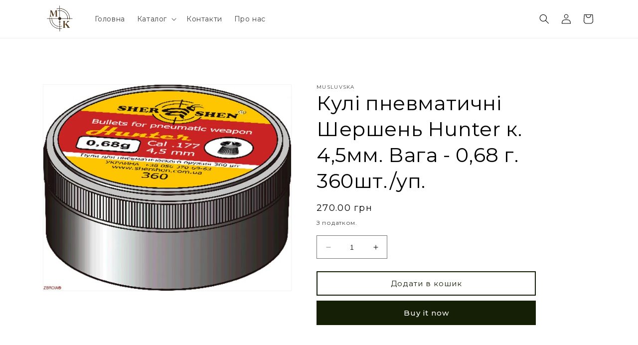

--- FILE ---
content_type: text/html; charset=utf-8
request_url: https://musluvska.com/products/%D0%BA%D1%83%D0%BB%D1%96-%D0%BF%D0%BD%D0%B5%D0%B2%D0%BC%D0%B0%D1%82%D0%B8%D1%87%D0%BD%D1%96-%D1%88%D0%B5%D1%80%D1%88%D0%B5%D0%BD%D1%8C-hunter-%D0%BA-4-5%D0%BC%D0%BC-%D0%B2%D0%B0%D0%B3%D0%B0-0-68-%D0%B3-360%D1%88%D1%82-%D1%83%D0%BF
body_size: 23164
content:
<!doctype html>
<html class="no-js" lang="uk">
  <head>
    <meta charset="utf-8">
    <meta http-equiv="X-UA-Compatible" content="IE=edge">
    <meta name="viewport" content="width=device-width,initial-scale=1">
    <meta name="theme-color" content="">
    <link rel="canonical" href="https://musluvska.com/products/%d0%ba%d1%83%d0%bb%d1%96-%d0%bf%d0%bd%d0%b5%d0%b2%d0%bc%d0%b0%d1%82%d0%b8%d1%87%d0%bd%d1%96-%d1%88%d0%b5%d1%80%d1%88%d0%b5%d0%bd%d1%8c-hunter-%d0%ba-4-5%d0%bc%d0%bc-%d0%b2%d0%b0%d0%b3%d0%b0-0-68-%d0%b3-360%d1%88%d1%82-%d1%83%d0%bf">
    <link rel="preconnect" href="https://cdn.shopify.com" crossorigin><link rel="icon" type="image/png" href="//musluvska.com/cdn/shop/files/IMG_2312_1.png?crop=center&height=32&v=1680201587&width=32"><link rel="preconnect" href="https://fonts.shopifycdn.com" crossorigin><title>
      Кулі пневматичні Шершень Hunter к. 4,5мм. Вага - 0,68 г. 360шт./уп.
 &ndash; Musluvska</title>

    

    

<meta property="og:site_name" content="Musluvska">
<meta property="og:url" content="https://musluvska.com/products/%d0%ba%d1%83%d0%bb%d1%96-%d0%bf%d0%bd%d0%b5%d0%b2%d0%bc%d0%b0%d1%82%d0%b8%d1%87%d0%bd%d1%96-%d1%88%d0%b5%d1%80%d1%88%d0%b5%d0%bd%d1%8c-hunter-%d0%ba-4-5%d0%bc%d0%bc-%d0%b2%d0%b0%d0%b3%d0%b0-0-68-%d0%b3-360%d1%88%d1%82-%d1%83%d0%bf">
<meta property="og:title" content="Кулі пневматичні Шершень Hunter к. 4,5мм. Вага - 0,68 г. 360шт./уп.">
<meta property="og:type" content="product">
<meta property="og:description" content="Мисливська крамниця - це магазин мисливського спорядження, де ви можете знайти всі необхідні речі для полювання."><meta property="og:image" content="http://musluvska.com/cdn/shop/files/2d91f227ebd65cf75c2fce3b427337a6.jpg?v=1683182936">
  <meta property="og:image:secure_url" content="https://musluvska.com/cdn/shop/files/2d91f227ebd65cf75c2fce3b427337a6.jpg?v=1683182936">
  <meta property="og:image:width" content="1202">
  <meta property="og:image:height" content="1000"><meta property="og:price:amount" content="270.00">
  <meta property="og:price:currency" content="UAH"><meta name="twitter:card" content="summary_large_image">
<meta name="twitter:title" content="Кулі пневматичні Шершень Hunter к. 4,5мм. Вага - 0,68 г. 360шт./уп.">
<meta name="twitter:description" content="Мисливська крамниця - це магазин мисливського спорядження, де ви можете знайти всі необхідні речі для полювання.">


    <script src="//musluvska.com/cdn/shop/t/1/assets/constants.js?v=165488195745554878101680023961" defer="defer"></script>
    <script src="//musluvska.com/cdn/shop/t/1/assets/pubsub.js?v=2921868252632587581680023969" defer="defer"></script>
    <script src="//musluvska.com/cdn/shop/t/1/assets/global.js?v=85297797553816670871680023964" defer="defer"></script>
    <script>window.performance && window.performance.mark && window.performance.mark('shopify.content_for_header.start');</script><meta id="shopify-digital-wallet" name="shopify-digital-wallet" content="/74180100394/digital_wallets/dialog">
<link rel="alternate" type="application/json+oembed" href="https://musluvska.com/products/%d0%ba%d1%83%d0%bb%d1%96-%d0%bf%d0%bd%d0%b5%d0%b2%d0%bc%d0%b0%d1%82%d0%b8%d1%87%d0%bd%d1%96-%d1%88%d0%b5%d1%80%d1%88%d0%b5%d0%bd%d1%8c-hunter-%d0%ba-4-5%d0%bc%d0%bc-%d0%b2%d0%b0%d0%b3%d0%b0-0-68-%d0%b3-360%d1%88%d1%82-%d1%83%d0%bf.oembed">
<script async="async" src="/checkouts/internal/preloads.js?locale=uk-UA"></script>
<script id="shopify-features" type="application/json">{"accessToken":"670269bcbc013b32cf4806e8a88b1c97","betas":["rich-media-storefront-analytics"],"domain":"musluvska.com","predictiveSearch":true,"shopId":74180100394,"locale":"en"}</script>
<script>var Shopify = Shopify || {};
Shopify.shop = "musluvska.myshopify.com";
Shopify.locale = "uk";
Shopify.currency = {"active":"UAH","rate":"1.0"};
Shopify.country = "UA";
Shopify.theme = {"name":"Dawn","id":146594693418,"schema_name":"Dawn","schema_version":"8.0.1","theme_store_id":887,"role":"main"};
Shopify.theme.handle = "null";
Shopify.theme.style = {"id":null,"handle":null};
Shopify.cdnHost = "musluvska.com/cdn";
Shopify.routes = Shopify.routes || {};
Shopify.routes.root = "/";</script>
<script type="module">!function(o){(o.Shopify=o.Shopify||{}).modules=!0}(window);</script>
<script>!function(o){function n(){var o=[];function n(){o.push(Array.prototype.slice.apply(arguments))}return n.q=o,n}var t=o.Shopify=o.Shopify||{};t.loadFeatures=n(),t.autoloadFeatures=n()}(window);</script>
<script id="shop-js-analytics" type="application/json">{"pageType":"product"}</script>
<script defer="defer" async type="module" src="//musluvska.com/cdn/shopifycloud/shop-js/modules/v2/client.init-shop-cart-sync_IZsNAliE.en.esm.js"></script>
<script defer="defer" async type="module" src="//musluvska.com/cdn/shopifycloud/shop-js/modules/v2/chunk.common_0OUaOowp.esm.js"></script>
<script type="module">
  await import("//musluvska.com/cdn/shopifycloud/shop-js/modules/v2/client.init-shop-cart-sync_IZsNAliE.en.esm.js");
await import("//musluvska.com/cdn/shopifycloud/shop-js/modules/v2/chunk.common_0OUaOowp.esm.js");

  window.Shopify.SignInWithShop?.initShopCartSync?.({"fedCMEnabled":true,"windoidEnabled":true});

</script>
<script id="__st">var __st={"a":74180100394,"offset":-18000,"reqid":"3b957241-c0ae-42ee-a7de-82955947bb83-1768483567","pageurl":"musluvska.com\/products\/%D0%BA%D1%83%D0%BB%D1%96-%D0%BF%D0%BD%D0%B5%D0%B2%D0%BC%D0%B0%D1%82%D0%B8%D1%87%D0%BD%D1%96-%D1%88%D0%B5%D1%80%D1%88%D0%B5%D0%BD%D1%8C-hunter-%D0%BA-4-5%D0%BC%D0%BC-%D0%B2%D0%B0%D0%B3%D0%B0-0-68-%D0%B3-360%D1%88%D1%82-%D1%83%D0%BF","u":"9b7002db2f75","p":"product","rtyp":"product","rid":8229861884202};</script>
<script>window.ShopifyPaypalV4VisibilityTracking = true;</script>
<script id="captcha-bootstrap">!function(){'use strict';const t='contact',e='account',n='new_comment',o=[[t,t],['blogs',n],['comments',n],[t,'customer']],c=[[e,'customer_login'],[e,'guest_login'],[e,'recover_customer_password'],[e,'create_customer']],r=t=>t.map((([t,e])=>`form[action*='/${t}']:not([data-nocaptcha='true']) input[name='form_type'][value='${e}']`)).join(','),a=t=>()=>t?[...document.querySelectorAll(t)].map((t=>t.form)):[];function s(){const t=[...o],e=r(t);return a(e)}const i='password',u='form_key',d=['recaptcha-v3-token','g-recaptcha-response','h-captcha-response',i],f=()=>{try{return window.sessionStorage}catch{return}},m='__shopify_v',_=t=>t.elements[u];function p(t,e,n=!1){try{const o=window.sessionStorage,c=JSON.parse(o.getItem(e)),{data:r}=function(t){const{data:e,action:n}=t;return t[m]||n?{data:e,action:n}:{data:t,action:n}}(c);for(const[e,n]of Object.entries(r))t.elements[e]&&(t.elements[e].value=n);n&&o.removeItem(e)}catch(o){console.error('form repopulation failed',{error:o})}}const l='form_type',E='cptcha';function T(t){t.dataset[E]=!0}const w=window,h=w.document,L='Shopify',v='ce_forms',y='captcha';let A=!1;((t,e)=>{const n=(g='f06e6c50-85a8-45c8-87d0-21a2b65856fe',I='https://cdn.shopify.com/shopifycloud/storefront-forms-hcaptcha/ce_storefront_forms_captcha_hcaptcha.v1.5.2.iife.js',D={infoText:'Protected by hCaptcha',privacyText:'Privacy',termsText:'Terms'},(t,e,n)=>{const o=w[L][v],c=o.bindForm;if(c)return c(t,g,e,D).then(n);var r;o.q.push([[t,g,e,D],n]),r=I,A||(h.body.append(Object.assign(h.createElement('script'),{id:'captcha-provider',async:!0,src:r})),A=!0)});var g,I,D;w[L]=w[L]||{},w[L][v]=w[L][v]||{},w[L][v].q=[],w[L][y]=w[L][y]||{},w[L][y].protect=function(t,e){n(t,void 0,e),T(t)},Object.freeze(w[L][y]),function(t,e,n,w,h,L){const[v,y,A,g]=function(t,e,n){const i=e?o:[],u=t?c:[],d=[...i,...u],f=r(d),m=r(i),_=r(d.filter((([t,e])=>n.includes(e))));return[a(f),a(m),a(_),s()]}(w,h,L),I=t=>{const e=t.target;return e instanceof HTMLFormElement?e:e&&e.form},D=t=>v().includes(t);t.addEventListener('submit',(t=>{const e=I(t);if(!e)return;const n=D(e)&&!e.dataset.hcaptchaBound&&!e.dataset.recaptchaBound,o=_(e),c=g().includes(e)&&(!o||!o.value);(n||c)&&t.preventDefault(),c&&!n&&(function(t){try{if(!f())return;!function(t){const e=f();if(!e)return;const n=_(t);if(!n)return;const o=n.value;o&&e.removeItem(o)}(t);const e=Array.from(Array(32),(()=>Math.random().toString(36)[2])).join('');!function(t,e){_(t)||t.append(Object.assign(document.createElement('input'),{type:'hidden',name:u})),t.elements[u].value=e}(t,e),function(t,e){const n=f();if(!n)return;const o=[...t.querySelectorAll(`input[type='${i}']`)].map((({name:t})=>t)),c=[...d,...o],r={};for(const[a,s]of new FormData(t).entries())c.includes(a)||(r[a]=s);n.setItem(e,JSON.stringify({[m]:1,action:t.action,data:r}))}(t,e)}catch(e){console.error('failed to persist form',e)}}(e),e.submit())}));const S=(t,e)=>{t&&!t.dataset[E]&&(n(t,e.some((e=>e===t))),T(t))};for(const o of['focusin','change'])t.addEventListener(o,(t=>{const e=I(t);D(e)&&S(e,y())}));const B=e.get('form_key'),M=e.get(l),P=B&&M;t.addEventListener('DOMContentLoaded',(()=>{const t=y();if(P)for(const e of t)e.elements[l].value===M&&p(e,B);[...new Set([...A(),...v().filter((t=>'true'===t.dataset.shopifyCaptcha))])].forEach((e=>S(e,t)))}))}(h,new URLSearchParams(w.location.search),n,t,e,['guest_login'])})(!0,!0)}();</script>
<script integrity="sha256-4kQ18oKyAcykRKYeNunJcIwy7WH5gtpwJnB7kiuLZ1E=" data-source-attribution="shopify.loadfeatures" defer="defer" src="//musluvska.com/cdn/shopifycloud/storefront/assets/storefront/load_feature-a0a9edcb.js" crossorigin="anonymous"></script>
<script data-source-attribution="shopify.dynamic_checkout.dynamic.init">var Shopify=Shopify||{};Shopify.PaymentButton=Shopify.PaymentButton||{isStorefrontPortableWallets:!0,init:function(){window.Shopify.PaymentButton.init=function(){};var t=document.createElement("script");t.src="https://musluvska.com/cdn/shopifycloud/portable-wallets/latest/portable-wallets.en.js",t.type="module",document.head.appendChild(t)}};
</script>
<script data-source-attribution="shopify.dynamic_checkout.buyer_consent">
  function portableWalletsHideBuyerConsent(e){var t=document.getElementById("shopify-buyer-consent"),n=document.getElementById("shopify-subscription-policy-button");t&&n&&(t.classList.add("hidden"),t.setAttribute("aria-hidden","true"),n.removeEventListener("click",e))}function portableWalletsShowBuyerConsent(e){var t=document.getElementById("shopify-buyer-consent"),n=document.getElementById("shopify-subscription-policy-button");t&&n&&(t.classList.remove("hidden"),t.removeAttribute("aria-hidden"),n.addEventListener("click",e))}window.Shopify?.PaymentButton&&(window.Shopify.PaymentButton.hideBuyerConsent=portableWalletsHideBuyerConsent,window.Shopify.PaymentButton.showBuyerConsent=portableWalletsShowBuyerConsent);
</script>
<script>
  function portableWalletsCleanup(e){e&&e.src&&console.error("Failed to load portable wallets script "+e.src);var t=document.querySelectorAll("shopify-accelerated-checkout .shopify-payment-button__skeleton, shopify-accelerated-checkout-cart .wallet-cart-button__skeleton"),e=document.getElementById("shopify-buyer-consent");for(let e=0;e<t.length;e++)t[e].remove();e&&e.remove()}function portableWalletsNotLoadedAsModule(e){e instanceof ErrorEvent&&"string"==typeof e.message&&e.message.includes("import.meta")&&"string"==typeof e.filename&&e.filename.includes("portable-wallets")&&(window.removeEventListener("error",portableWalletsNotLoadedAsModule),window.Shopify.PaymentButton.failedToLoad=e,"loading"===document.readyState?document.addEventListener("DOMContentLoaded",window.Shopify.PaymentButton.init):window.Shopify.PaymentButton.init())}window.addEventListener("error",portableWalletsNotLoadedAsModule);
</script>

<script type="module" src="https://musluvska.com/cdn/shopifycloud/portable-wallets/latest/portable-wallets.en.js" onError="portableWalletsCleanup(this)" crossorigin="anonymous"></script>
<script nomodule>
  document.addEventListener("DOMContentLoaded", portableWalletsCleanup);
</script>

<link id="shopify-accelerated-checkout-styles" rel="stylesheet" media="screen" href="https://musluvska.com/cdn/shopifycloud/portable-wallets/latest/accelerated-checkout-backwards-compat.css" crossorigin="anonymous">
<style id="shopify-accelerated-checkout-cart">
        #shopify-buyer-consent {
  margin-top: 1em;
  display: inline-block;
  width: 100%;
}

#shopify-buyer-consent.hidden {
  display: none;
}

#shopify-subscription-policy-button {
  background: none;
  border: none;
  padding: 0;
  text-decoration: underline;
  font-size: inherit;
  cursor: pointer;
}

#shopify-subscription-policy-button::before {
  box-shadow: none;
}

      </style>
<script id="sections-script" data-sections="header,footer" defer="defer" src="//musluvska.com/cdn/shop/t/1/compiled_assets/scripts.js?665"></script>
<script>window.performance && window.performance.mark && window.performance.mark('shopify.content_for_header.end');</script>


    <style data-shopify>
      @font-face {
  font-family: Montserrat;
  font-weight: 400;
  font-style: normal;
  font-display: swap;
  src: url("//musluvska.com/cdn/fonts/montserrat/montserrat_n4.81949fa0ac9fd2021e16436151e8eaa539321637.woff2") format("woff2"),
       url("//musluvska.com/cdn/fonts/montserrat/montserrat_n4.a6c632ca7b62da89c3594789ba828388aac693fe.woff") format("woff");
}

      @font-face {
  font-family: Montserrat;
  font-weight: 700;
  font-style: normal;
  font-display: swap;
  src: url("//musluvska.com/cdn/fonts/montserrat/montserrat_n7.3c434e22befd5c18a6b4afadb1e3d77c128c7939.woff2") format("woff2"),
       url("//musluvska.com/cdn/fonts/montserrat/montserrat_n7.5d9fa6e2cae713c8fb539a9876489d86207fe957.woff") format("woff");
}

      @font-face {
  font-family: Montserrat;
  font-weight: 400;
  font-style: italic;
  font-display: swap;
  src: url("//musluvska.com/cdn/fonts/montserrat/montserrat_i4.5a4ea298b4789e064f62a29aafc18d41f09ae59b.woff2") format("woff2"),
       url("//musluvska.com/cdn/fonts/montserrat/montserrat_i4.072b5869c5e0ed5b9d2021e4c2af132e16681ad2.woff") format("woff");
}

      @font-face {
  font-family: Montserrat;
  font-weight: 700;
  font-style: italic;
  font-display: swap;
  src: url("//musluvska.com/cdn/fonts/montserrat/montserrat_i7.a0d4a463df4f146567d871890ffb3c80408e7732.woff2") format("woff2"),
       url("//musluvska.com/cdn/fonts/montserrat/montserrat_i7.f6ec9f2a0681acc6f8152c40921d2a4d2e1a2c78.woff") format("woff");
}

      @font-face {
  font-family: Montserrat;
  font-weight: 400;
  font-style: normal;
  font-display: swap;
  src: url("//musluvska.com/cdn/fonts/montserrat/montserrat_n4.81949fa0ac9fd2021e16436151e8eaa539321637.woff2") format("woff2"),
       url("//musluvska.com/cdn/fonts/montserrat/montserrat_n4.a6c632ca7b62da89c3594789ba828388aac693fe.woff") format("woff");
}


      :root {
        --font-body-family: Montserrat, sans-serif;
        --font-body-style: normal;
        --font-body-weight: 400;
        --font-body-weight-bold: 700;

        --font-heading-family: Montserrat, sans-serif;
        --font-heading-style: normal;
        --font-heading-weight: 400;

        --font-body-scale: 1.0;
        --font-heading-scale: 1.0;

        --color-base-text: 0, 0, 0;
        --color-shadow: 0, 0, 0;
        --color-base-background-1: 255, 255, 255;
        --color-base-background-2: 255, 255, 255;
        --color-base-solid-button-labels: 255, 255, 255;
        --color-base-outline-button-labels: 21, 31, 6;
        --color-base-accent-1: 21, 31, 6;
        --color-base-accent-2: 21, 31, 6;
        --payment-terms-background-color: #ffffff;

        --gradient-base-background-1: #ffffff;
        --gradient-base-background-2: #ffffff;
        --gradient-base-accent-1: #151f06;
        --gradient-base-accent-2: #151f06;

        --media-padding: px;
        --media-border-opacity: 0.05;
        --media-border-width: 1px;
        --media-radius: 0px;
        --media-shadow-opacity: 0.0;
        --media-shadow-horizontal-offset: 0px;
        --media-shadow-vertical-offset: 4px;
        --media-shadow-blur-radius: 5px;
        --media-shadow-visible: 0;

        --page-width: 120rem;
        --page-width-margin: 0rem;

        --product-card-image-padding: 0.0rem;
        --product-card-corner-radius: 0.0rem;
        --product-card-text-alignment: left;
        --product-card-border-width: 0.0rem;
        --product-card-border-opacity: 0.1;
        --product-card-shadow-opacity: 0.0;
        --product-card-shadow-visible: 0;
        --product-card-shadow-horizontal-offset: 0.0rem;
        --product-card-shadow-vertical-offset: 0.4rem;
        --product-card-shadow-blur-radius: 0.5rem;

        --collection-card-image-padding: 0.0rem;
        --collection-card-corner-radius: 0.0rem;
        --collection-card-text-alignment: left;
        --collection-card-border-width: 0.0rem;
        --collection-card-border-opacity: 0.1;
        --collection-card-shadow-opacity: 0.0;
        --collection-card-shadow-visible: 0;
        --collection-card-shadow-horizontal-offset: 0.0rem;
        --collection-card-shadow-vertical-offset: 0.4rem;
        --collection-card-shadow-blur-radius: 0.5rem;

        --blog-card-image-padding: 0.0rem;
        --blog-card-corner-radius: 0.0rem;
        --blog-card-text-alignment: left;
        --blog-card-border-width: 0.0rem;
        --blog-card-border-opacity: 0.1;
        --blog-card-shadow-opacity: 0.0;
        --blog-card-shadow-visible: 0;
        --blog-card-shadow-horizontal-offset: 0.0rem;
        --blog-card-shadow-vertical-offset: 0.4rem;
        --blog-card-shadow-blur-radius: 0.5rem;

        --badge-corner-radius: 4.0rem;

        --popup-border-width: 1px;
        --popup-border-opacity: 0.1;
        --popup-corner-radius: 0px;
        --popup-shadow-opacity: 0.0;
        --popup-shadow-horizontal-offset: 0px;
        --popup-shadow-vertical-offset: 4px;
        --popup-shadow-blur-radius: 5px;

        --drawer-border-width: 1px;
        --drawer-border-opacity: 0.1;
        --drawer-shadow-opacity: 0.0;
        --drawer-shadow-horizontal-offset: 0px;
        --drawer-shadow-vertical-offset: 4px;
        --drawer-shadow-blur-radius: 5px;

        --spacing-sections-desktop: 0px;
        --spacing-sections-mobile: 0px;

        --grid-desktop-vertical-spacing: 8px;
        --grid-desktop-horizontal-spacing: 8px;
        --grid-mobile-vertical-spacing: 4px;
        --grid-mobile-horizontal-spacing: 4px;

        --text-boxes-border-opacity: 0.1;
        --text-boxes-border-width: 0px;
        --text-boxes-radius: 0px;
        --text-boxes-shadow-opacity: 0.0;
        --text-boxes-shadow-visible: 0;
        --text-boxes-shadow-horizontal-offset: 0px;
        --text-boxes-shadow-vertical-offset: 4px;
        --text-boxes-shadow-blur-radius: 5px;

        --buttons-radius: 0px;
        --buttons-radius-outset: 0px;
        --buttons-border-width: 2px;
        --buttons-border-opacity: 1.0;
        --buttons-shadow-opacity: 0.0;
        --buttons-shadow-visible: 0;
        --buttons-shadow-horizontal-offset: 0px;
        --buttons-shadow-vertical-offset: 4px;
        --buttons-shadow-blur-radius: 5px;
        --buttons-border-offset: 0px;

        --inputs-radius: 0px;
        --inputs-border-width: 1px;
        --inputs-border-opacity: 0.55;
        --inputs-shadow-opacity: 0.0;
        --inputs-shadow-horizontal-offset: 0px;
        --inputs-margin-offset: 0px;
        --inputs-shadow-vertical-offset: 4px;
        --inputs-shadow-blur-radius: 5px;
        --inputs-radius-outset: 0px;

        --variant-pills-radius: 40px;
        --variant-pills-border-width: 1px;
        --variant-pills-border-opacity: 0.55;
        --variant-pills-shadow-opacity: 0.0;
        --variant-pills-shadow-horizontal-offset: 0px;
        --variant-pills-shadow-vertical-offset: 4px;
        --variant-pills-shadow-blur-radius: 5px;
      }

      *,
      *::before,
      *::after {
        box-sizing: inherit;
      }

      html {
        box-sizing: border-box;
        font-size: calc(var(--font-body-scale) * 62.5%);
        height: 100%;
      }

      body {
        display: grid;
        grid-template-rows: auto auto 1fr auto;
        grid-template-columns: 100%;
        min-height: 100%;
        margin: 0;
        font-size: 1.5rem;
        letter-spacing: 0.06rem;
        line-height: calc(1 + 0.8 / var(--font-body-scale));
        font-family: var(--font-body-family);
        font-style: var(--font-body-style);
        font-weight: var(--font-body-weight);
      }

      @media screen and (min-width: 750px) {
        body {
          font-size: 1.6rem;
        }
      }
    </style>

    <link href="//musluvska.com/cdn/shop/t/1/assets/base.css?v=831047894957930821682359636" rel="stylesheet" type="text/css" media="all" />
<link rel="preload" as="font" href="//musluvska.com/cdn/fonts/montserrat/montserrat_n4.81949fa0ac9fd2021e16436151e8eaa539321637.woff2" type="font/woff2" crossorigin><link rel="preload" as="font" href="//musluvska.com/cdn/fonts/montserrat/montserrat_n4.81949fa0ac9fd2021e16436151e8eaa539321637.woff2" type="font/woff2" crossorigin><link rel="stylesheet" href="//musluvska.com/cdn/shop/t/1/assets/component-predictive-search.css?v=85913294783299393391680023957" media="print" onload="this.media='all'"><script>document.documentElement.className = document.documentElement.className.replace('no-js', 'js');
    if (Shopify.designMode) {
      document.documentElement.classList.add('shopify-design-mode');
    }
    </script>
  <link href="//musluvska.com/cdn/shop/t/1/assets/huk-megamenu.css?v=102579058481765081341680862042" rel="stylesheet" type="text/css" media="all" />
<script src="//musluvska.com/cdn/shop/t/1/assets/huk-megamenu.js?v=91782382090169622491680862049" defer="defer"></script>
  <!-- BEGIN app block: shopify://apps/fontify/blocks/app-embed/334490e2-2153-4a2e-a452-e90bdeffa3cc --><link rel="preconnect" href="https://cdn.nitroapps.co" crossorigin=""><!-- shop nitro_fontify metafields --><link rel="stylesheet" href="https://fonts.googleapis.com/css2?family=Montserrat:ital,wght@0,100;0,200;0,300;0,400;0,500;0,600;0,700;0,800;0,900;1,100;1,200;1,300;1,400;1,500;1,600;1,700;1,800;1,900&display=swap" />
                     
<style type="text/css" id="nitro-fontify" >
							@media only screen and (min-width: 970px) {
				body,h1,h2,h3,h4,h5,h6,p,a,li,*:not(.fa):not([class*="pe-"]):not(.lni):not(i[class*="iccl-"]):not(i[class*="la"]):not(i[class*="fa"]):not(.jdgm-star){
					font-family: 'Montserrat' ;
					
				}
			}
		 
					@media only screen and (max-width: 970px) {
				body,h1,h2,h3,h4,h5,h6,p,a,li,*:not(.fa):not([class*="pe-"]):not(.lni):not(i[class*="iccl-"]):not(i[class*="la"]):not(i[class*="fa"]):not(.jdgm-star){
					font-family: 'Montserrat' ;
					
				}
			}
		 
		 
	</style>
<script>
    console.log(null);
    console.log(null);
  </script><script
  type="text/javascript"
  id="fontify-scripts"
>
  
  (function () {
    // Prevent duplicate execution
    if (window.fontifyScriptInitialized) {
      return;
    }
    window.fontifyScriptInitialized = true;

    if (window.opener) {
      // Remove existing listener if any before adding new one
      if (window.fontifyMessageListener) {
        window.removeEventListener('message', window.fontifyMessageListener, false);
      }

      function watchClosedWindow() {
        let itv = setInterval(function () {
          if (!window.opener || window.opener.closed) {
            clearInterval(itv);
            window.close();
          }
        }, 1000);
      }

      // Helper function to inject scripts and links from vite-tag content
      function injectScript(encodedContent) {
        

        // Decode HTML entities
        const tempTextarea = document.createElement('textarea');
        tempTextarea.innerHTML = encodedContent;
        const viteContent = tempTextarea.value;

        // Parse HTML content
        const tempDiv = document.createElement('div');
        tempDiv.innerHTML = viteContent;

        // Track duplicates within tempDiv only
        const scriptIds = new Set();
        const scriptSrcs = new Set();
        const linkKeys = new Set();

        // Helper to clone element attributes
        function cloneAttributes(source, target) {
          Array.from(source.attributes).forEach(function(attr) {
            if (attr.name === 'crossorigin') {
              target.crossOrigin = attr.value;
            } else {
              target.setAttribute(attr.name, attr.value);
            }
          });
          if (source.textContent) {
            target.textContent = source.textContent;
          }
        }

        // Inject scripts (filter duplicates within tempDiv)
        tempDiv.querySelectorAll('script').forEach(function(script) {
          const scriptId = script.getAttribute('id');
          const scriptSrc = script.getAttribute('src');

          // Skip if duplicate in tempDiv
          if ((scriptId && scriptIds.has(scriptId)) || (scriptSrc && scriptSrcs.has(scriptSrc))) {
            return;
          }

          // Track script
          if (scriptId) scriptIds.add(scriptId);
          if (scriptSrc) scriptSrcs.add(scriptSrc);

          // Clone and inject
          const newScript = document.createElement('script');
          cloneAttributes(script, newScript);

          document.head.appendChild(newScript);
        });

        // Inject links (filter duplicates within tempDiv)
        tempDiv.querySelectorAll('link').forEach(function(link) {
          const linkHref = link.getAttribute('href');
          const linkRel = link.getAttribute('rel') || '';
          const key = linkHref + '|' + linkRel;

          // Skip if duplicate in tempDiv
          if (linkHref && linkKeys.has(key)) {
            return;
          }

          // Track link
          if (linkHref) linkKeys.add(key);

          // Clone and inject
          const newLink = document.createElement('link');
          cloneAttributes(link, newLink);
          document.head.appendChild(newLink);
        });
      }

      // Function to apply preview font data


      function receiveMessage(event) {
        watchClosedWindow();
        if (event.data.action == 'fontify_ready') {
          console.log('fontify_ready');
          injectScript(`&lt;!-- BEGIN app snippet: vite-tag --&gt;


  &lt;script src=&quot;https://cdn.shopify.com/extensions/019bafe3-77e1-7e6a-87b2-cbeff3e5cd6f/fontify-polaris-11/assets/main-B3V8Mu2P.js&quot; type=&quot;module&quot; crossorigin=&quot;anonymous&quot;&gt;&lt;/script&gt;

&lt;!-- END app snippet --&gt;
  &lt;!-- BEGIN app snippet: vite-tag --&gt;


  &lt;link href=&quot;//cdn.shopify.com/extensions/019bafe3-77e1-7e6a-87b2-cbeff3e5cd6f/fontify-polaris-11/assets/main-GVRB1u2d.css&quot; rel=&quot;stylesheet&quot; type=&quot;text/css&quot; media=&quot;all&quot; /&gt;

&lt;!-- END app snippet --&gt;
`);

        } else if (event.data.action == 'font_audit_ready') {
          injectScript(`&lt;!-- BEGIN app snippet: vite-tag --&gt;


  &lt;script src=&quot;https://cdn.shopify.com/extensions/019bafe3-77e1-7e6a-87b2-cbeff3e5cd6f/fontify-polaris-11/assets/audit-DDeWPAiq.js&quot; type=&quot;module&quot; crossorigin=&quot;anonymous&quot;&gt;&lt;/script&gt;

&lt;!-- END app snippet --&gt;
  &lt;!-- BEGIN app snippet: vite-tag --&gt;


  &lt;link href=&quot;//cdn.shopify.com/extensions/019bafe3-77e1-7e6a-87b2-cbeff3e5cd6f/fontify-polaris-11/assets/audit-CNr6hPle.css&quot; rel=&quot;stylesheet&quot; type=&quot;text/css&quot; media=&quot;all&quot; /&gt;

&lt;!-- END app snippet --&gt;
`);

        } else if (event.data.action == 'preview_font_data') {
          const fontData = event?.data || null;
          window.fontifyPreviewData = fontData;
          injectScript(`&lt;!-- BEGIN app snippet: vite-tag --&gt;


  &lt;script src=&quot;https://cdn.shopify.com/extensions/019bafe3-77e1-7e6a-87b2-cbeff3e5cd6f/fontify-polaris-11/assets/preview-CH6oXAfY.js&quot; type=&quot;module&quot; crossorigin=&quot;anonymous&quot;&gt;&lt;/script&gt;

&lt;!-- END app snippet --&gt;
`);
        }
      }

      // Store reference to listener for cleanup
      window.fontifyMessageListener = receiveMessage;
      window.addEventListener('message', receiveMessage, false);

      // Send init message when window is opened from opener
      if (window.opener) {
        window.opener.postMessage({ action: `${window.name}_init`, data: JSON.parse(JSON.stringify({})) }, '*');
      }
    }
  })();
</script>


<!-- END app block --><link href="https://monorail-edge.shopifysvc.com" rel="dns-prefetch">
<script>(function(){if ("sendBeacon" in navigator && "performance" in window) {try {var session_token_from_headers = performance.getEntriesByType('navigation')[0].serverTiming.find(x => x.name == '_s').description;} catch {var session_token_from_headers = undefined;}var session_cookie_matches = document.cookie.match(/_shopify_s=([^;]*)/);var session_token_from_cookie = session_cookie_matches && session_cookie_matches.length === 2 ? session_cookie_matches[1] : "";var session_token = session_token_from_headers || session_token_from_cookie || "";function handle_abandonment_event(e) {var entries = performance.getEntries().filter(function(entry) {return /monorail-edge.shopifysvc.com/.test(entry.name);});if (!window.abandonment_tracked && entries.length === 0) {window.abandonment_tracked = true;var currentMs = Date.now();var navigation_start = performance.timing.navigationStart;var payload = {shop_id: 74180100394,url: window.location.href,navigation_start,duration: currentMs - navigation_start,session_token,page_type: "product"};window.navigator.sendBeacon("https://monorail-edge.shopifysvc.com/v1/produce", JSON.stringify({schema_id: "online_store_buyer_site_abandonment/1.1",payload: payload,metadata: {event_created_at_ms: currentMs,event_sent_at_ms: currentMs}}));}}window.addEventListener('pagehide', handle_abandonment_event);}}());</script>
<script id="web-pixels-manager-setup">(function e(e,d,r,n,o){if(void 0===o&&(o={}),!Boolean(null===(a=null===(i=window.Shopify)||void 0===i?void 0:i.analytics)||void 0===a?void 0:a.replayQueue)){var i,a;window.Shopify=window.Shopify||{};var t=window.Shopify;t.analytics=t.analytics||{};var s=t.analytics;s.replayQueue=[],s.publish=function(e,d,r){return s.replayQueue.push([e,d,r]),!0};try{self.performance.mark("wpm:start")}catch(e){}var l=function(){var e={modern:/Edge?\/(1{2}[4-9]|1[2-9]\d|[2-9]\d{2}|\d{4,})\.\d+(\.\d+|)|Firefox\/(1{2}[4-9]|1[2-9]\d|[2-9]\d{2}|\d{4,})\.\d+(\.\d+|)|Chrom(ium|e)\/(9{2}|\d{3,})\.\d+(\.\d+|)|(Maci|X1{2}).+ Version\/(15\.\d+|(1[6-9]|[2-9]\d|\d{3,})\.\d+)([,.]\d+|)( \(\w+\)|)( Mobile\/\w+|) Safari\/|Chrome.+OPR\/(9{2}|\d{3,})\.\d+\.\d+|(CPU[ +]OS|iPhone[ +]OS|CPU[ +]iPhone|CPU IPhone OS|CPU iPad OS)[ +]+(15[._]\d+|(1[6-9]|[2-9]\d|\d{3,})[._]\d+)([._]\d+|)|Android:?[ /-](13[3-9]|1[4-9]\d|[2-9]\d{2}|\d{4,})(\.\d+|)(\.\d+|)|Android.+Firefox\/(13[5-9]|1[4-9]\d|[2-9]\d{2}|\d{4,})\.\d+(\.\d+|)|Android.+Chrom(ium|e)\/(13[3-9]|1[4-9]\d|[2-9]\d{2}|\d{4,})\.\d+(\.\d+|)|SamsungBrowser\/([2-9]\d|\d{3,})\.\d+/,legacy:/Edge?\/(1[6-9]|[2-9]\d|\d{3,})\.\d+(\.\d+|)|Firefox\/(5[4-9]|[6-9]\d|\d{3,})\.\d+(\.\d+|)|Chrom(ium|e)\/(5[1-9]|[6-9]\d|\d{3,})\.\d+(\.\d+|)([\d.]+$|.*Safari\/(?![\d.]+ Edge\/[\d.]+$))|(Maci|X1{2}).+ Version\/(10\.\d+|(1[1-9]|[2-9]\d|\d{3,})\.\d+)([,.]\d+|)( \(\w+\)|)( Mobile\/\w+|) Safari\/|Chrome.+OPR\/(3[89]|[4-9]\d|\d{3,})\.\d+\.\d+|(CPU[ +]OS|iPhone[ +]OS|CPU[ +]iPhone|CPU IPhone OS|CPU iPad OS)[ +]+(10[._]\d+|(1[1-9]|[2-9]\d|\d{3,})[._]\d+)([._]\d+|)|Android:?[ /-](13[3-9]|1[4-9]\d|[2-9]\d{2}|\d{4,})(\.\d+|)(\.\d+|)|Mobile Safari.+OPR\/([89]\d|\d{3,})\.\d+\.\d+|Android.+Firefox\/(13[5-9]|1[4-9]\d|[2-9]\d{2}|\d{4,})\.\d+(\.\d+|)|Android.+Chrom(ium|e)\/(13[3-9]|1[4-9]\d|[2-9]\d{2}|\d{4,})\.\d+(\.\d+|)|Android.+(UC? ?Browser|UCWEB|U3)[ /]?(15\.([5-9]|\d{2,})|(1[6-9]|[2-9]\d|\d{3,})\.\d+)\.\d+|SamsungBrowser\/(5\.\d+|([6-9]|\d{2,})\.\d+)|Android.+MQ{2}Browser\/(14(\.(9|\d{2,})|)|(1[5-9]|[2-9]\d|\d{3,})(\.\d+|))(\.\d+|)|K[Aa][Ii]OS\/(3\.\d+|([4-9]|\d{2,})\.\d+)(\.\d+|)/},d=e.modern,r=e.legacy,n=navigator.userAgent;return n.match(d)?"modern":n.match(r)?"legacy":"unknown"}(),u="modern"===l?"modern":"legacy",c=(null!=n?n:{modern:"",legacy:""})[u],f=function(e){return[e.baseUrl,"/wpm","/b",e.hashVersion,"modern"===e.buildTarget?"m":"l",".js"].join("")}({baseUrl:d,hashVersion:r,buildTarget:u}),m=function(e){var d=e.version,r=e.bundleTarget,n=e.surface,o=e.pageUrl,i=e.monorailEndpoint;return{emit:function(e){var a=e.status,t=e.errorMsg,s=(new Date).getTime(),l=JSON.stringify({metadata:{event_sent_at_ms:s},events:[{schema_id:"web_pixels_manager_load/3.1",payload:{version:d,bundle_target:r,page_url:o,status:a,surface:n,error_msg:t},metadata:{event_created_at_ms:s}}]});if(!i)return console&&console.warn&&console.warn("[Web Pixels Manager] No Monorail endpoint provided, skipping logging."),!1;try{return self.navigator.sendBeacon.bind(self.navigator)(i,l)}catch(e){}var u=new XMLHttpRequest;try{return u.open("POST",i,!0),u.setRequestHeader("Content-Type","text/plain"),u.send(l),!0}catch(e){return console&&console.warn&&console.warn("[Web Pixels Manager] Got an unhandled error while logging to Monorail."),!1}}}}({version:r,bundleTarget:l,surface:e.surface,pageUrl:self.location.href,monorailEndpoint:e.monorailEndpoint});try{o.browserTarget=l,function(e){var d=e.src,r=e.async,n=void 0===r||r,o=e.onload,i=e.onerror,a=e.sri,t=e.scriptDataAttributes,s=void 0===t?{}:t,l=document.createElement("script"),u=document.querySelector("head"),c=document.querySelector("body");if(l.async=n,l.src=d,a&&(l.integrity=a,l.crossOrigin="anonymous"),s)for(var f in s)if(Object.prototype.hasOwnProperty.call(s,f))try{l.dataset[f]=s[f]}catch(e){}if(o&&l.addEventListener("load",o),i&&l.addEventListener("error",i),u)u.appendChild(l);else{if(!c)throw new Error("Did not find a head or body element to append the script");c.appendChild(l)}}({src:f,async:!0,onload:function(){if(!function(){var e,d;return Boolean(null===(d=null===(e=window.Shopify)||void 0===e?void 0:e.analytics)||void 0===d?void 0:d.initialized)}()){var d=window.webPixelsManager.init(e)||void 0;if(d){var r=window.Shopify.analytics;r.replayQueue.forEach((function(e){var r=e[0],n=e[1],o=e[2];d.publishCustomEvent(r,n,o)})),r.replayQueue=[],r.publish=d.publishCustomEvent,r.visitor=d.visitor,r.initialized=!0}}},onerror:function(){return m.emit({status:"failed",errorMsg:"".concat(f," has failed to load")})},sri:function(e){var d=/^sha384-[A-Za-z0-9+/=]+$/;return"string"==typeof e&&d.test(e)}(c)?c:"",scriptDataAttributes:o}),m.emit({status:"loading"})}catch(e){m.emit({status:"failed",errorMsg:(null==e?void 0:e.message)||"Unknown error"})}}})({shopId: 74180100394,storefrontBaseUrl: "https://musluvska.com",extensionsBaseUrl: "https://extensions.shopifycdn.com/cdn/shopifycloud/web-pixels-manager",monorailEndpoint: "https://monorail-edge.shopifysvc.com/unstable/produce_batch",surface: "storefront-renderer",enabledBetaFlags: ["2dca8a86"],webPixelsConfigList: [{"id":"shopify-app-pixel","configuration":"{}","eventPayloadVersion":"v1","runtimeContext":"STRICT","scriptVersion":"0450","apiClientId":"shopify-pixel","type":"APP","privacyPurposes":["ANALYTICS","MARKETING"]},{"id":"shopify-custom-pixel","eventPayloadVersion":"v1","runtimeContext":"LAX","scriptVersion":"0450","apiClientId":"shopify-pixel","type":"CUSTOM","privacyPurposes":["ANALYTICS","MARKETING"]}],isMerchantRequest: false,initData: {"shop":{"name":"Musluvska","paymentSettings":{"currencyCode":"UAH"},"myshopifyDomain":"musluvska.myshopify.com","countryCode":"UA","storefrontUrl":"https:\/\/musluvska.com"},"customer":null,"cart":null,"checkout":null,"productVariants":[{"price":{"amount":270.0,"currencyCode":"UAH"},"product":{"title":"Кулі пневматичні Шершень Hunter к. 4,5мм. Вага - 0,68 г. 360шт.\/уп.","vendor":"Musluvska","id":"8229861884202","untranslatedTitle":"Кулі пневматичні Шершень Hunter к. 4,5мм. Вага - 0,68 г. 360шт.\/уп.","url":"\/products\/%D0%BA%D1%83%D0%BB%D1%96-%D0%BF%D0%BD%D0%B5%D0%B2%D0%BC%D0%B0%D1%82%D0%B8%D1%87%D0%BD%D1%96-%D1%88%D0%B5%D1%80%D1%88%D0%B5%D0%BD%D1%8C-hunter-%D0%BA-4-5%D0%BC%D0%BC-%D0%B2%D0%B0%D0%B3%D0%B0-0-68-%D0%B3-360%D1%88%D1%82-%D1%83%D0%BF","type":""},"id":"44805927305514","image":{"src":"\/\/musluvska.com\/cdn\/shop\/files\/2d91f227ebd65cf75c2fce3b427337a6.jpg?v=1683182936"},"sku":"","title":"Default Title","untranslatedTitle":"Default Title"}],"purchasingCompany":null},},"https://musluvska.com/cdn","7cecd0b6w90c54c6cpe92089d5m57a67346",{"modern":"","legacy":""},{"shopId":"74180100394","storefrontBaseUrl":"https:\/\/musluvska.com","extensionBaseUrl":"https:\/\/extensions.shopifycdn.com\/cdn\/shopifycloud\/web-pixels-manager","surface":"storefront-renderer","enabledBetaFlags":"[\"2dca8a86\"]","isMerchantRequest":"false","hashVersion":"7cecd0b6w90c54c6cpe92089d5m57a67346","publish":"custom","events":"[[\"page_viewed\",{}],[\"product_viewed\",{\"productVariant\":{\"price\":{\"amount\":270.0,\"currencyCode\":\"UAH\"},\"product\":{\"title\":\"Кулі пневматичні Шершень Hunter к. 4,5мм. Вага - 0,68 г. 360шт.\/уп.\",\"vendor\":\"Musluvska\",\"id\":\"8229861884202\",\"untranslatedTitle\":\"Кулі пневматичні Шершень Hunter к. 4,5мм. Вага - 0,68 г. 360шт.\/уп.\",\"url\":\"\/products\/%D0%BA%D1%83%D0%BB%D1%96-%D0%BF%D0%BD%D0%B5%D0%B2%D0%BC%D0%B0%D1%82%D0%B8%D1%87%D0%BD%D1%96-%D1%88%D0%B5%D1%80%D1%88%D0%B5%D0%BD%D1%8C-hunter-%D0%BA-4-5%D0%BC%D0%BC-%D0%B2%D0%B0%D0%B3%D0%B0-0-68-%D0%B3-360%D1%88%D1%82-%D1%83%D0%BF\",\"type\":\"\"},\"id\":\"44805927305514\",\"image\":{\"src\":\"\/\/musluvska.com\/cdn\/shop\/files\/2d91f227ebd65cf75c2fce3b427337a6.jpg?v=1683182936\"},\"sku\":\"\",\"title\":\"Default Title\",\"untranslatedTitle\":\"Default Title\"}}]]"});</script><script>
  window.ShopifyAnalytics = window.ShopifyAnalytics || {};
  window.ShopifyAnalytics.meta = window.ShopifyAnalytics.meta || {};
  window.ShopifyAnalytics.meta.currency = 'UAH';
  var meta = {"product":{"id":8229861884202,"gid":"gid:\/\/shopify\/Product\/8229861884202","vendor":"Musluvska","type":"","handle":"кулі-пневматичні-шершень-hunter-к-4-5мм-вага-0-68-г-360шт-уп","variants":[{"id":44805927305514,"price":27000,"name":"Кулі пневматичні Шершень Hunter к. 4,5мм. Вага - 0,68 г. 360шт.\/уп.","public_title":null,"sku":""}],"remote":false},"page":{"pageType":"product","resourceType":"product","resourceId":8229861884202,"requestId":"3b957241-c0ae-42ee-a7de-82955947bb83-1768483567"}};
  for (var attr in meta) {
    window.ShopifyAnalytics.meta[attr] = meta[attr];
  }
</script>
<script class="analytics">
  (function () {
    var customDocumentWrite = function(content) {
      var jquery = null;

      if (window.jQuery) {
        jquery = window.jQuery;
      } else if (window.Checkout && window.Checkout.$) {
        jquery = window.Checkout.$;
      }

      if (jquery) {
        jquery('body').append(content);
      }
    };

    var hasLoggedConversion = function(token) {
      if (token) {
        return document.cookie.indexOf('loggedConversion=' + token) !== -1;
      }
      return false;
    }

    var setCookieIfConversion = function(token) {
      if (token) {
        var twoMonthsFromNow = new Date(Date.now());
        twoMonthsFromNow.setMonth(twoMonthsFromNow.getMonth() + 2);

        document.cookie = 'loggedConversion=' + token + '; expires=' + twoMonthsFromNow;
      }
    }

    var trekkie = window.ShopifyAnalytics.lib = window.trekkie = window.trekkie || [];
    if (trekkie.integrations) {
      return;
    }
    trekkie.methods = [
      'identify',
      'page',
      'ready',
      'track',
      'trackForm',
      'trackLink'
    ];
    trekkie.factory = function(method) {
      return function() {
        var args = Array.prototype.slice.call(arguments);
        args.unshift(method);
        trekkie.push(args);
        return trekkie;
      };
    };
    for (var i = 0; i < trekkie.methods.length; i++) {
      var key = trekkie.methods[i];
      trekkie[key] = trekkie.factory(key);
    }
    trekkie.load = function(config) {
      trekkie.config = config || {};
      trekkie.config.initialDocumentCookie = document.cookie;
      var first = document.getElementsByTagName('script')[0];
      var script = document.createElement('script');
      script.type = 'text/javascript';
      script.onerror = function(e) {
        var scriptFallback = document.createElement('script');
        scriptFallback.type = 'text/javascript';
        scriptFallback.onerror = function(error) {
                var Monorail = {
      produce: function produce(monorailDomain, schemaId, payload) {
        var currentMs = new Date().getTime();
        var event = {
          schema_id: schemaId,
          payload: payload,
          metadata: {
            event_created_at_ms: currentMs,
            event_sent_at_ms: currentMs
          }
        };
        return Monorail.sendRequest("https://" + monorailDomain + "/v1/produce", JSON.stringify(event));
      },
      sendRequest: function sendRequest(endpointUrl, payload) {
        // Try the sendBeacon API
        if (window && window.navigator && typeof window.navigator.sendBeacon === 'function' && typeof window.Blob === 'function' && !Monorail.isIos12()) {
          var blobData = new window.Blob([payload], {
            type: 'text/plain'
          });

          if (window.navigator.sendBeacon(endpointUrl, blobData)) {
            return true;
          } // sendBeacon was not successful

        } // XHR beacon

        var xhr = new XMLHttpRequest();

        try {
          xhr.open('POST', endpointUrl);
          xhr.setRequestHeader('Content-Type', 'text/plain');
          xhr.send(payload);
        } catch (e) {
          console.log(e);
        }

        return false;
      },
      isIos12: function isIos12() {
        return window.navigator.userAgent.lastIndexOf('iPhone; CPU iPhone OS 12_') !== -1 || window.navigator.userAgent.lastIndexOf('iPad; CPU OS 12_') !== -1;
      }
    };
    Monorail.produce('monorail-edge.shopifysvc.com',
      'trekkie_storefront_load_errors/1.1',
      {shop_id: 74180100394,
      theme_id: 146594693418,
      app_name: "storefront",
      context_url: window.location.href,
      source_url: "//musluvska.com/cdn/s/trekkie.storefront.cd680fe47e6c39ca5d5df5f0a32d569bc48c0f27.min.js"});

        };
        scriptFallback.async = true;
        scriptFallback.src = '//musluvska.com/cdn/s/trekkie.storefront.cd680fe47e6c39ca5d5df5f0a32d569bc48c0f27.min.js';
        first.parentNode.insertBefore(scriptFallback, first);
      };
      script.async = true;
      script.src = '//musluvska.com/cdn/s/trekkie.storefront.cd680fe47e6c39ca5d5df5f0a32d569bc48c0f27.min.js';
      first.parentNode.insertBefore(script, first);
    };
    trekkie.load(
      {"Trekkie":{"appName":"storefront","development":false,"defaultAttributes":{"shopId":74180100394,"isMerchantRequest":null,"themeId":146594693418,"themeCityHash":"6152436526885660349","contentLanguage":"uk","currency":"UAH","eventMetadataId":"1a72ae79-8f91-4b3d-8082-fccead48f7c4"},"isServerSideCookieWritingEnabled":true,"monorailRegion":"shop_domain","enabledBetaFlags":["65f19447"]},"Session Attribution":{},"S2S":{"facebookCapiEnabled":false,"source":"trekkie-storefront-renderer","apiClientId":580111}}
    );

    var loaded = false;
    trekkie.ready(function() {
      if (loaded) return;
      loaded = true;

      window.ShopifyAnalytics.lib = window.trekkie;

      var originalDocumentWrite = document.write;
      document.write = customDocumentWrite;
      try { window.ShopifyAnalytics.merchantGoogleAnalytics.call(this); } catch(error) {};
      document.write = originalDocumentWrite;

      window.ShopifyAnalytics.lib.page(null,{"pageType":"product","resourceType":"product","resourceId":8229861884202,"requestId":"3b957241-c0ae-42ee-a7de-82955947bb83-1768483567","shopifyEmitted":true});

      var match = window.location.pathname.match(/checkouts\/(.+)\/(thank_you|post_purchase)/)
      var token = match? match[1]: undefined;
      if (!hasLoggedConversion(token)) {
        setCookieIfConversion(token);
        window.ShopifyAnalytics.lib.track("Viewed Product",{"currency":"UAH","variantId":44805927305514,"productId":8229861884202,"productGid":"gid:\/\/shopify\/Product\/8229861884202","name":"Кулі пневматичні Шершень Hunter к. 4,5мм. Вага - 0,68 г. 360шт.\/уп.","price":"270.00","sku":"","brand":"Musluvska","variant":null,"category":"","nonInteraction":true,"remote":false},undefined,undefined,{"shopifyEmitted":true});
      window.ShopifyAnalytics.lib.track("monorail:\/\/trekkie_storefront_viewed_product\/1.1",{"currency":"UAH","variantId":44805927305514,"productId":8229861884202,"productGid":"gid:\/\/shopify\/Product\/8229861884202","name":"Кулі пневматичні Шершень Hunter к. 4,5мм. Вага - 0,68 г. 360шт.\/уп.","price":"270.00","sku":"","brand":"Musluvska","variant":null,"category":"","nonInteraction":true,"remote":false,"referer":"https:\/\/musluvska.com\/products\/%D0%BA%D1%83%D0%BB%D1%96-%D0%BF%D0%BD%D0%B5%D0%B2%D0%BC%D0%B0%D1%82%D0%B8%D1%87%D0%BD%D1%96-%D1%88%D0%B5%D1%80%D1%88%D0%B5%D0%BD%D1%8C-hunter-%D0%BA-4-5%D0%BC%D0%BC-%D0%B2%D0%B0%D0%B3%D0%B0-0-68-%D0%B3-360%D1%88%D1%82-%D1%83%D0%BF"});
      }
    });


        var eventsListenerScript = document.createElement('script');
        eventsListenerScript.async = true;
        eventsListenerScript.src = "//musluvska.com/cdn/shopifycloud/storefront/assets/shop_events_listener-3da45d37.js";
        document.getElementsByTagName('head')[0].appendChild(eventsListenerScript);

})();</script>
<script
  defer
  src="https://musluvska.com/cdn/shopifycloud/perf-kit/shopify-perf-kit-3.0.3.min.js"
  data-application="storefront-renderer"
  data-shop-id="74180100394"
  data-render-region="gcp-us-central1"
  data-page-type="product"
  data-theme-instance-id="146594693418"
  data-theme-name="Dawn"
  data-theme-version="8.0.1"
  data-monorail-region="shop_domain"
  data-resource-timing-sampling-rate="10"
  data-shs="true"
  data-shs-beacon="true"
  data-shs-export-with-fetch="true"
  data-shs-logs-sample-rate="1"
  data-shs-beacon-endpoint="https://musluvska.com/api/collect"
></script>
</head>

  <body class="gradient">
    <a class="skip-to-content-link button visually-hidden" href="#MainContent">
      
    </a><!-- BEGIN sections: header-group -->
<div id="shopify-section-sections--18524518580522__announcement-bar" class="shopify-section shopify-section-group-header-group announcement-bar-section">
</div><div id="shopify-section-sections--18524518580522__header" class="shopify-section shopify-section-group-header-group section-header"><link rel="stylesheet" href="//musluvska.com/cdn/shop/t/1/assets/component-list-menu.css?v=151968516119678728991680023952" media="print" onload="this.media='all'">
<link rel="stylesheet" href="//musluvska.com/cdn/shop/t/1/assets/component-search.css?v=184225813856820874251680023959" media="print" onload="this.media='all'">
<link rel="stylesheet" href="//musluvska.com/cdn/shop/t/1/assets/component-menu-drawer.css?v=182311192829367774911680023954" media="print" onload="this.media='all'">
<link rel="stylesheet" href="//musluvska.com/cdn/shop/t/1/assets/component-cart-notification.css?v=137625604348931474661680023949" media="print" onload="this.media='all'">
<link rel="stylesheet" href="//musluvska.com/cdn/shop/t/1/assets/component-cart-items.css?v=23917223812499722491680023948" media="print" onload="this.media='all'"><link rel="stylesheet" href="//musluvska.com/cdn/shop/t/1/assets/component-price.css?v=65402837579211014041680023957" media="print" onload="this.media='all'">
  <link rel="stylesheet" href="//musluvska.com/cdn/shop/t/1/assets/component-loading-overlay.css?v=167310470843593579841680023953" media="print" onload="this.media='all'"><noscript><link href="//musluvska.com/cdn/shop/t/1/assets/component-list-menu.css?v=151968516119678728991680023952" rel="stylesheet" type="text/css" media="all" /></noscript>
<noscript><link href="//musluvska.com/cdn/shop/t/1/assets/component-search.css?v=184225813856820874251680023959" rel="stylesheet" type="text/css" media="all" /></noscript>
<noscript><link href="//musluvska.com/cdn/shop/t/1/assets/component-menu-drawer.css?v=182311192829367774911680023954" rel="stylesheet" type="text/css" media="all" /></noscript>
<noscript><link href="//musluvska.com/cdn/shop/t/1/assets/component-cart-notification.css?v=137625604348931474661680023949" rel="stylesheet" type="text/css" media="all" /></noscript>
<noscript><link href="//musluvska.com/cdn/shop/t/1/assets/component-cart-items.css?v=23917223812499722491680023948" rel="stylesheet" type="text/css" media="all" /></noscript>

<style>
  header-drawer {
    justify-self: start;
    margin-left: -1.2rem;
  }

  .header__heading-logo {
    max-width: 60px;
  }@media screen and (min-width: 990px) {
    header-drawer {
      display: none;
    }
  }

  .menu-drawer-container {
    display: flex;
  }

  .list-menu {
    list-style: none;
    padding: 0;
    margin: 0;
  }

  .list-menu--inline {
    display: inline-flex;
    flex-wrap: wrap;
  }

  summary.list-menu__item {
    padding-right: 2.7rem;
  }

  .list-menu__item {
    display: flex;
    align-items: center;
    line-height: calc(1 + 0.3 / var(--font-body-scale));
  }

  .list-menu__item--link {
    text-decoration: none;
    padding-bottom: 1rem;
    padding-top: 1rem;
    line-height: calc(1 + 0.8 / var(--font-body-scale));
  }

  @media screen and (min-width: 750px) {
    .list-menu__item--link {
      padding-bottom: 0.5rem;
      padding-top: 0.5rem;
    }
  }
</style><style data-shopify>.header {
    padding-top: 0px;
    padding-bottom: 0px;
  }

  .section-header {
    position: sticky; /* This is for fixing a Safari z-index issue. PR #2147 */
    margin-bottom: 0px;
  }

  @media screen and (min-width: 750px) {
    .section-header {
      margin-bottom: 0px;
    }
  }

  @media screen and (min-width: 990px) {
    .header {
      padding-top: 0px;
      padding-bottom: 0px;
    }
  }</style><script src="//musluvska.com/cdn/shop/t/1/assets/details-disclosure.js?v=153497636716254413831680023962" defer="defer"></script>
<script src="//musluvska.com/cdn/shop/t/1/assets/details-modal.js?v=4511761896672669691680023963" defer="defer"></script>
<script src="//musluvska.com/cdn/shop/t/1/assets/cart-notification.js?v=160453272920806432391680023945" defer="defer"></script>
<script src="//musluvska.com/cdn/shop/t/1/assets/search-form.js?v=113639710312857635801680023971" defer="defer"></script><svg xmlns="http://www.w3.org/2000/svg" class="hidden">
  <symbol id="icon-search" viewbox="0 0 18 19" fill="none">
    <path fill-rule="evenodd" clip-rule="evenodd" d="M11.03 11.68A5.784 5.784 0 112.85 3.5a5.784 5.784 0 018.18 8.18zm.26 1.12a6.78 6.78 0 11.72-.7l5.4 5.4a.5.5 0 11-.71.7l-5.41-5.4z" fill="currentColor"/>
  </symbol>

  <symbol id="icon-reset" class="icon icon-close"  fill="none" viewBox="0 0 18 18" stroke="currentColor">
    <circle r="8.5" cy="9" cx="9" stroke-opacity="0.2"/>
    <path d="M6.82972 6.82915L1.17193 1.17097" stroke-linecap="round" stroke-linejoin="round" transform="translate(5 5)"/>
    <path d="M1.22896 6.88502L6.77288 1.11523" stroke-linecap="round" stroke-linejoin="round" transform="translate(5 5)"/>
  </symbol>

  <symbol id="icon-close" class="icon icon-close" fill="none" viewBox="0 0 18 17">
    <path d="M.865 15.978a.5.5 0 00.707.707l7.433-7.431 7.579 7.282a.501.501 0 00.846-.37.5.5 0 00-.153-.351L9.712 8.546l7.417-7.416a.5.5 0 10-.707-.708L8.991 7.853 1.413.573a.5.5 0 10-.693.72l7.563 7.268-7.418 7.417z" fill="currentColor">
  </symbol>
</svg>
<sticky-header data-sticky-type="always" class="header-wrapper color-background-1 gradient header-wrapper--border-bottom">
  <header class="header header--middle-left header--mobile-center page-width header--has-menu"><header-drawer data-breakpoint="tablet">
        <details id="Details-menu-drawer-container" class="menu-drawer-container">
          <summary class="header__icon header__icon--menu header__icon--summary link focus-inset" aria-label="Меню">
            <span>
              <svg
  xmlns="http://www.w3.org/2000/svg"
  aria-hidden="true"
  focusable="false"
  class="icon icon-hamburger"
  fill="none"
  viewBox="0 0 18 16"
>
  <path d="M1 .5a.5.5 0 100 1h15.71a.5.5 0 000-1H1zM.5 8a.5.5 0 01.5-.5h15.71a.5.5 0 010 1H1A.5.5 0 01.5 8zm0 7a.5.5 0 01.5-.5h15.71a.5.5 0 010 1H1a.5.5 0 01-.5-.5z" fill="currentColor">
</svg>

              <svg
  xmlns="http://www.w3.org/2000/svg"
  aria-hidden="true"
  focusable="false"
  class="icon icon-close"
  fill="none"
  viewBox="0 0 18 17"
>
  <path d="M.865 15.978a.5.5 0 00.707.707l7.433-7.431 7.579 7.282a.501.501 0 00.846-.37.5.5 0 00-.153-.351L9.712 8.546l7.417-7.416a.5.5 0 10-.707-.708L8.991 7.853 1.413.573a.5.5 0 10-.693.72l7.563 7.268-7.418 7.417z" fill="currentColor">
</svg>

            </span>
          </summary>
          <div id="menu-drawer" class="gradient menu-drawer motion-reduce" tabindex="-1">
            <div class="menu-drawer__inner-container">
              <div class="menu-drawer__navigation-container">
                <nav class="menu-drawer__navigation">
                  <ul class="menu-drawer__menu has-submenu list-menu" role="list"><li><a href="/" class="menu-drawer__menu-item list-menu__item link link--text focus-inset">
                            Головна
                          </a></li><li><details id="Details-menu-drawer-menu-item-2">
                            <summary class="menu-drawer__menu-item list-menu__item link link--text focus-inset">
                              Каталог
                              <svg
  viewBox="0 0 14 10"
  fill="none"
  aria-hidden="true"
  focusable="false"
  class="icon icon-arrow"
  xmlns="http://www.w3.org/2000/svg"
>
  <path fill-rule="evenodd" clip-rule="evenodd" d="M8.537.808a.5.5 0 01.817-.162l4 4a.5.5 0 010 .708l-4 4a.5.5 0 11-.708-.708L11.793 5.5H1a.5.5 0 010-1h10.793L8.646 1.354a.5.5 0 01-.109-.546z" fill="currentColor">
</svg>

                              <svg aria-hidden="true" focusable="false" class="icon icon-caret" viewBox="0 0 10 6">
  <path fill-rule="evenodd" clip-rule="evenodd" d="M9.354.646a.5.5 0 00-.708 0L5 4.293 1.354.646a.5.5 0 00-.708.708l4 4a.5.5 0 00.708 0l4-4a.5.5 0 000-.708z" fill="currentColor">
</svg>

                            </summary>
                            <div id="link-каталог" class="menu-drawer__submenu has-submenu gradient motion-reduce" tabindex="-1">
                              <div class="menu-drawer__inner-submenu">
                                <button class="menu-drawer__close-button link link--text focus-inset" aria-expanded="true">
                                  <svg
  viewBox="0 0 14 10"
  fill="none"
  aria-hidden="true"
  focusable="false"
  class="icon icon-arrow"
  xmlns="http://www.w3.org/2000/svg"
>
  <path fill-rule="evenodd" clip-rule="evenodd" d="M8.537.808a.5.5 0 01.817-.162l4 4a.5.5 0 010 .708l-4 4a.5.5 0 11-.708-.708L11.793 5.5H1a.5.5 0 010-1h10.793L8.646 1.354a.5.5 0 01-.109-.546z" fill="currentColor">
</svg>

                                  Каталог
                                </button>
                                <ul class="menu-drawer__menu list-menu" role="list" tabindex="-1"><li><details id="Details-menu-drawer-submenu-1">
                                          <summary class="menu-drawer__menu-item link link--text list-menu__item focus-inset">
                                            Зброя
                                            <svg
  viewBox="0 0 14 10"
  fill="none"
  aria-hidden="true"
  focusable="false"
  class="icon icon-arrow"
  xmlns="http://www.w3.org/2000/svg"
>
  <path fill-rule="evenodd" clip-rule="evenodd" d="M8.537.808a.5.5 0 01.817-.162l4 4a.5.5 0 010 .708l-4 4a.5.5 0 11-.708-.708L11.793 5.5H1a.5.5 0 010-1h10.793L8.646 1.354a.5.5 0 01-.109-.546z" fill="currentColor">
</svg>

                                            <svg aria-hidden="true" focusable="false" class="icon icon-caret" viewBox="0 0 10 6">
  <path fill-rule="evenodd" clip-rule="evenodd" d="M9.354.646a.5.5 0 00-.708 0L5 4.293 1.354.646a.5.5 0 00-.708.708l4 4a.5.5 0 00.708 0l4-4a.5.5 0 000-.708z" fill="currentColor">
</svg>

                                          </summary>
                                          <div id="childlink-зброя" class="menu-drawer__submenu has-submenu gradient motion-reduce">
                                            <button class="menu-drawer__close-button link link--text focus-inset" aria-expanded="true">
                                              <svg
  viewBox="0 0 14 10"
  fill="none"
  aria-hidden="true"
  focusable="false"
  class="icon icon-arrow"
  xmlns="http://www.w3.org/2000/svg"
>
  <path fill-rule="evenodd" clip-rule="evenodd" d="M8.537.808a.5.5 0 01.817-.162l4 4a.5.5 0 010 .708l-4 4a.5.5 0 11-.708-.708L11.793 5.5H1a.5.5 0 010-1h10.793L8.646 1.354a.5.5 0 01-.109-.546z" fill="currentColor">
</svg>

                                              Зброя
                                            </button>
                                            <ul class="menu-drawer__menu list-menu" role="list" tabindex="-1"><li>
                                                  <a href="/collections/%D0%B7%D0%B1%D1%80%D0%BE%D1%8F" class="menu-drawer__menu-item link link--text list-menu__item focus-inset">
                                                    Гладкоствольна зброя
                                                  </a>
                                                </li><li>
                                                  <a href="/collections/%D0%BD%D0%B0%D1%80%D1%96%D0%B7%D0%BD%D0%B0-%D0%B7%D0%B1%D1%80%D0%BE%D1%8F" class="menu-drawer__menu-item link link--text list-menu__item focus-inset">
                                                    Нарізна зброя
                                                  </a>
                                                </li><li>
                                                  <a href="/collections/%D1%82%D1%80%D0%B0%D0%B2%D0%BC%D0%B0%D1%82%D0%B8%D1%87%D0%BD%D0%B0-%D0%B7%D0%B1%D1%80%D0%BE%D1%8F" class="menu-drawer__menu-item link link--text list-menu__item focus-inset">
                                                    Травматична зброя
                                                  </a>
                                                </li><li>
                                                  <a href="/collections/%D0%BF%D0%BD%D0%B5%D0%B2%D0%BC%D0%B0%D1%82%D0%B8%D1%87%D0%BD%D1%96-%D0%B3%D0%B2%D0%B8%D0%BD%D1%82%D1%96%D0%B2%D0%BA%D0%B8" class="menu-drawer__menu-item link link--text list-menu__item focus-inset">
                                                    Пневматичні гвинтівки
                                                  </a>
                                                </li><li>
                                                  <a href="/collections/%D0%BF%D1%96%D1%81%D1%82%D0%BE%D0%BB%D0%B5%D1%82%D0%B8" class="menu-drawer__menu-item link link--text list-menu__item focus-inset">
                                                    Пневматичні пістолети
                                                  </a>
                                                </li><li>
                                                  <a href="/collections/%D1%80%D0%B5%D0%B2%D0%BE%D0%BB%D1%8C%D0%B2%D0%B5%D1%80%D0%B8-%D1%84%D0%BB%D0%BE%D0%B1%D0%B5%D1%80%D0%B0" class="menu-drawer__menu-item link link--text list-menu__item focus-inset">
                                                    Револьвери Флобера
                                                  </a>
                                                </li><li>
                                                  <a href="/collections/%D1%81%D0%B8%D0%B3%D0%BD%D0%B0%D0%BB%D1%8C%D0%BD%D0%BE-%D1%88%D1%83%D0%BC%D0%BE%D0%B2%D1%96-%D0%BF%D1%96%D1%81%D1%82%D0%BE%D0%BB%D0%B5%D1%82%D0%B8" class="menu-drawer__menu-item link link--text list-menu__item focus-inset">
                                                    Сигнально-шумові пістолети
                                                  </a>
                                                </li></ul>
                                          </div>
                                        </details></li><li><a href="/collections/%D0%BE%D0%BF%D1%82%D0%B8%D0%BA%D0%B0-%D1%96-%D0%BA%D0%BE%D0%BC%D0%BB%D0%B5%D0%BA%D1%82%D1%83%D1%8E%D1%87%D1%96" class="menu-drawer__menu-item link link--text list-menu__item focus-inset">
                                          Оптика
                                        </a></li><li><a href="/collections/%D0%BD%D0%BE%D0%B6%D1%96-%D1%82%D0%B0-%D1%96%D0%BD%D1%81%D1%82%D1%80%D1%83%D0%BC%D0%B5%D0%BD%D1%82%D0%B8" class="menu-drawer__menu-item link link--text list-menu__item focus-inset">
                                          Ножі та інструменти
                                        </a></li><li><a href="/collections/%D0%BB%D1%96%D1%85%D1%82%D0%B0%D1%80%D1%96-%D1%96-%D0%BA%D0%BE%D0%BC%D0%BF%D0%BB%D0%B5%D0%BA%D1%82%D1%83%D1%8E%D1%87%D1%96" class="menu-drawer__menu-item link link--text list-menu__item focus-inset">
                                          Ліхтарі
                                        </a></li><li><a href="/collections/%D0%BE%D0%B4%D1%8F%D0%B3-%D1%82%D0%B0-%D0%B2%D0%B7%D1%83%D1%82%D1%82%D1%8F" class="menu-drawer__menu-item link link--text list-menu__item focus-inset">
                                          Одяг та взуття
                                        </a></li><li><a href="/collections/%D0%B3%D0%BB%D0%B0%D0%B4%D0%BA%D0%BE%D1%81%D1%82%D0%B2%D0%BE%D0%BB%D1%8C%D0%BD%D1%96-%D0%BD%D0%B0%D0%B1%D0%BE%D1%97" class="menu-drawer__menu-item link link--text list-menu__item focus-inset">
                                          Набої гладкоствольні
                                        </a></li><li><a href="/collections/%D0%BD%D0%B0%D1%80%D1%96%D0%B7%D0%BD%D1%96-%D0%BD%D0%B0%D0%B1%D0%BE%D1%97" class="menu-drawer__menu-item link link--text list-menu__item focus-inset">
                                          Набої нарізні
                                        </a></li><li><a href="/collections/%D0%BF%D0%BD%D0%B5%D0%B2%D0%BC%D0%B0%D1%82%D0%B8%D1%87%D0%BD%D1%96-%D0%BD%D0%B0%D0%B1%D0%BE%D1%97" class="menu-drawer__menu-item link link--text list-menu__item focus-inset">
                                          Набої пневматичні
                                        </a></li><li><a href="/collections/%D1%82%D1%80%D0%B0%D0%B2%D0%BC%D0%B0%D1%82%D0%B8%D1%87%D0%BD%D1%96-%D1%82%D0%B0-%D1%85%D0%BE%D0%BB%D0%BE%D1%81%D1%82%D1%96" class="menu-drawer__menu-item link link--text list-menu__item focus-inset">
                                          Набої травматичні та холості 
                                        </a></li></ul>
                              </div>
                            </div>
                          </details></li><li><a href="/pages/contact" class="menu-drawer__menu-item list-menu__item link link--text focus-inset">
                            Контакти
                          </a></li><li><a href="/pages/%D0%BF%D1%80%D0%BE-%D0%BD%D0%B0%D1%81" class="menu-drawer__menu-item list-menu__item link link--text focus-inset">
                            Про нас
                          </a></li></ul>
                </nav>
                <div class="menu-drawer__utility-links"><a href="https://shopify.com/74180100394/account?locale=uk&region_country=UA" class="menu-drawer__account link focus-inset h5">
                      <svg
  xmlns="http://www.w3.org/2000/svg"
  aria-hidden="true"
  focusable="false"
  class="icon icon-account"
  fill="none"
  viewBox="0 0 18 19"
>
  <path fill-rule="evenodd" clip-rule="evenodd" d="M6 4.5a3 3 0 116 0 3 3 0 01-6 0zm3-4a4 4 0 100 8 4 4 0 000-8zm5.58 12.15c1.12.82 1.83 2.24 1.91 4.85H1.51c.08-2.6.79-4.03 1.9-4.85C4.66 11.75 6.5 11.5 9 11.5s4.35.26 5.58 1.15zM9 10.5c-2.5 0-4.65.24-6.17 1.35C1.27 12.98.5 14.93.5 18v.5h17V18c0-3.07-.77-5.02-2.33-6.15-1.52-1.1-3.67-1.35-6.17-1.35z" fill="currentColor">
</svg>

авторизуватися</a><ul class="list list-social list-unstyled" role="list"></ul>
                </div>
              </div>
            </div>
          </div>
        </details>
      </header-drawer><a href="/" class="header__heading-link link link--text focus-inset"><img src="//musluvska.com/cdn/shop/files/IMG_2312_1.png?v=1680201587&amp;width=500" alt="Musluvska" srcset="//musluvska.com/cdn/shop/files/IMG_2312_1.png?v=1680201587&amp;width=50 50w, //musluvska.com/cdn/shop/files/IMG_2312_1.png?v=1680201587&amp;width=100 100w, //musluvska.com/cdn/shop/files/IMG_2312_1.png?v=1680201587&amp;width=150 150w, //musluvska.com/cdn/shop/files/IMG_2312_1.png?v=1680201587&amp;width=200 200w, //musluvska.com/cdn/shop/files/IMG_2312_1.png?v=1680201587&amp;width=250 250w, //musluvska.com/cdn/shop/files/IMG_2312_1.png?v=1680201587&amp;width=300 300w, //musluvska.com/cdn/shop/files/IMG_2312_1.png?v=1680201587&amp;width=400 400w, //musluvska.com/cdn/shop/files/IMG_2312_1.png?v=1680201587&amp;width=500 500w" width="60" height="61.016949152542374" class="header__heading-logo motion-reduce">
</a><nav class="header__inline-menu">
          <ul class="list-menu list-menu--inline" role="list"><li><a href="/" class="header__menu-item list-menu__item link link--text focus-inset">
                    <span>Головна</span>
                  </a></li><li><header-menu>
                    <details id="Details-HeaderMenu-2">
                      <summary class="header__menu-item list-menu__item link focus-inset">
                        <span>Каталог</span>
                        <svg aria-hidden="true" focusable="false" class="icon icon-caret" viewBox="0 0 10 6">
  <path fill-rule="evenodd" clip-rule="evenodd" d="M9.354.646a.5.5 0 00-.708 0L5 4.293 1.354.646a.5.5 0 00-.708.708l4 4a.5.5 0 00.708 0l4-4a.5.5 0 000-.708z" fill="currentColor">
</svg>

                      </summary>
                      <ul id="HeaderMenu-MenuList-2" class="header__submenu list-menu list-menu--disclosure gradient caption-large motion-reduce global-settings-popup" role="list" tabindex="-1"><li><details id="Details-HeaderSubMenu-1">
                                <summary class="header__menu-item link link--text list-menu__item focus-inset caption-large">
                                  <span>Зброя</span>
                                  <svg aria-hidden="true" focusable="false" class="icon icon-caret" viewBox="0 0 10 6">
  <path fill-rule="evenodd" clip-rule="evenodd" d="M9.354.646a.5.5 0 00-.708 0L5 4.293 1.354.646a.5.5 0 00-.708.708l4 4a.5.5 0 00.708 0l4-4a.5.5 0 000-.708z" fill="currentColor">
</svg>

                                </summary>
                                <ul id="HeaderMenu-SubMenuList-1" class="header__submenu list-menu motion-reduce"><li>
                                      <a href="/collections/%D0%B7%D0%B1%D1%80%D0%BE%D1%8F" class="header__menu-item list-menu__item link link--text focus-inset caption-large">
                                        Гладкоствольна зброя
                                      </a>
                                    </li><li>
                                      <a href="/collections/%D0%BD%D0%B0%D1%80%D1%96%D0%B7%D0%BD%D0%B0-%D0%B7%D0%B1%D1%80%D0%BE%D1%8F" class="header__menu-item list-menu__item link link--text focus-inset caption-large">
                                        Нарізна зброя
                                      </a>
                                    </li><li>
                                      <a href="/collections/%D1%82%D1%80%D0%B0%D0%B2%D0%BC%D0%B0%D1%82%D0%B8%D1%87%D0%BD%D0%B0-%D0%B7%D0%B1%D1%80%D0%BE%D1%8F" class="header__menu-item list-menu__item link link--text focus-inset caption-large">
                                        Травматична зброя
                                      </a>
                                    </li><li>
                                      <a href="/collections/%D0%BF%D0%BD%D0%B5%D0%B2%D0%BC%D0%B0%D1%82%D0%B8%D1%87%D0%BD%D1%96-%D0%B3%D0%B2%D0%B8%D0%BD%D1%82%D1%96%D0%B2%D0%BA%D0%B8" class="header__menu-item list-menu__item link link--text focus-inset caption-large">
                                        Пневматичні гвинтівки
                                      </a>
                                    </li><li>
                                      <a href="/collections/%D0%BF%D1%96%D1%81%D1%82%D0%BE%D0%BB%D0%B5%D1%82%D0%B8" class="header__menu-item list-menu__item link link--text focus-inset caption-large">
                                        Пневматичні пістолети
                                      </a>
                                    </li><li>
                                      <a href="/collections/%D1%80%D0%B5%D0%B2%D0%BE%D0%BB%D1%8C%D0%B2%D0%B5%D1%80%D0%B8-%D1%84%D0%BB%D0%BE%D0%B1%D0%B5%D1%80%D0%B0" class="header__menu-item list-menu__item link link--text focus-inset caption-large">
                                        Револьвери Флобера
                                      </a>
                                    </li><li>
                                      <a href="/collections/%D1%81%D0%B8%D0%B3%D0%BD%D0%B0%D0%BB%D1%8C%D0%BD%D0%BE-%D1%88%D1%83%D0%BC%D0%BE%D0%B2%D1%96-%D0%BF%D1%96%D1%81%D1%82%D0%BE%D0%BB%D0%B5%D1%82%D0%B8" class="header__menu-item list-menu__item link link--text focus-inset caption-large">
                                        Сигнально-шумові пістолети
                                      </a>
                                    </li></ul>
                              </details></li><li><a href="/collections/%D0%BE%D0%BF%D1%82%D0%B8%D0%BA%D0%B0-%D1%96-%D0%BA%D0%BE%D0%BC%D0%BB%D0%B5%D0%BA%D1%82%D1%83%D1%8E%D1%87%D1%96" class="header__menu-item list-menu__item link link--text focus-inset caption-large">
                                Оптика
                              </a></li><li><a href="/collections/%D0%BD%D0%BE%D0%B6%D1%96-%D1%82%D0%B0-%D1%96%D0%BD%D1%81%D1%82%D1%80%D1%83%D0%BC%D0%B5%D0%BD%D1%82%D0%B8" class="header__menu-item list-menu__item link link--text focus-inset caption-large">
                                Ножі та інструменти
                              </a></li><li><a href="/collections/%D0%BB%D1%96%D1%85%D1%82%D0%B0%D1%80%D1%96-%D1%96-%D0%BA%D0%BE%D0%BC%D0%BF%D0%BB%D0%B5%D0%BA%D1%82%D1%83%D1%8E%D1%87%D1%96" class="header__menu-item list-menu__item link link--text focus-inset caption-large">
                                Ліхтарі
                              </a></li><li><a href="/collections/%D0%BE%D0%B4%D1%8F%D0%B3-%D1%82%D0%B0-%D0%B2%D0%B7%D1%83%D1%82%D1%82%D1%8F" class="header__menu-item list-menu__item link link--text focus-inset caption-large">
                                Одяг та взуття
                              </a></li><li><a href="/collections/%D0%B3%D0%BB%D0%B0%D0%B4%D0%BA%D0%BE%D1%81%D1%82%D0%B2%D0%BE%D0%BB%D1%8C%D0%BD%D1%96-%D0%BD%D0%B0%D0%B1%D0%BE%D1%97" class="header__menu-item list-menu__item link link--text focus-inset caption-large">
                                Набої гладкоствольні
                              </a></li><li><a href="/collections/%D0%BD%D0%B0%D1%80%D1%96%D0%B7%D0%BD%D1%96-%D0%BD%D0%B0%D0%B1%D0%BE%D1%97" class="header__menu-item list-menu__item link link--text focus-inset caption-large">
                                Набої нарізні
                              </a></li><li><a href="/collections/%D0%BF%D0%BD%D0%B5%D0%B2%D0%BC%D0%B0%D1%82%D0%B8%D1%87%D0%BD%D1%96-%D0%BD%D0%B0%D0%B1%D0%BE%D1%97" class="header__menu-item list-menu__item link link--text focus-inset caption-large">
                                Набої пневматичні
                              </a></li><li><a href="/collections/%D1%82%D1%80%D0%B0%D0%B2%D0%BC%D0%B0%D1%82%D0%B8%D1%87%D0%BD%D1%96-%D1%82%D0%B0-%D1%85%D0%BE%D0%BB%D0%BE%D1%81%D1%82%D1%96" class="header__menu-item list-menu__item link link--text focus-inset caption-large">
                                Набої травматичні та холості 
                              </a></li></ul>
                    </details>
                  </header-menu></li><li><a href="/pages/contact" class="header__menu-item list-menu__item link link--text focus-inset">
                    <span>Контакти</span>
                  </a></li><li><a href="/pages/%D0%BF%D1%80%D0%BE-%D0%BD%D0%B0%D1%81" class="header__menu-item list-menu__item link link--text focus-inset">
                    <span>Про нас</span>
                  </a></li></ul>
        </nav><div class="header__icons">
      <details-modal class="header__search">
        <details>
          <summary class="header__icon header__icon--search header__icon--summary link focus-inset modal__toggle" aria-haspopup="dialog" aria-label="Пошук">
            <span>
              <svg class="modal__toggle-open icon icon-search" aria-hidden="true" focusable="false">
                <use href="#icon-search">
              </svg>
              <svg class="modal__toggle-close icon icon-close" aria-hidden="true" focusable="false">
                <use href="#icon-close">
              </svg>
            </span>
          </summary>
          <div class="search-modal modal__content gradient" role="dialog" aria-modal="true" aria-label="Пошук">
            <div class="modal-overlay"></div>
            <div class="search-modal__content search-modal__content-bottom" tabindex="-1"><predictive-search class="search-modal__form" data-loading-text=""><form action="/search" method="get" role="search" class="search search-modal__form">
                    <div class="field">
                      <input class="search__input field__input"
                        id="Search-In-Modal"
                        type="search"
                        name="q"
                        value=""
                        placeholder="Пошук"role="combobox"
                          aria-expanded="false"
                          aria-owns="predictive-search-results"
                          aria-controls="predictive-search-results"
                          aria-haspopup="listbox"
                          aria-autocomplete="list"
                          autocorrect="off"
                          autocomplete="off"
                          autocapitalize="off"
                          spellcheck="false">
                      <label class="field__label" for="Search-In-Modal">Пошук</label>
                      <input type="hidden" name="options[prefix]" value="last">
                      <button type="reset" class="reset__button field__button hidden" aria-label="">
                        <svg class="icon icon-close" aria-hidden="true" focusable="false">
                          <use xlink:href="#icon-reset">
                        </svg>
                      </button>
                      <button class="search__button field__button" aria-label="Пошук">
                        <svg class="icon icon-search" aria-hidden="true" focusable="false">
                          <use href="#icon-search">
                        </svg>
                      </button>
                    </div><div class="predictive-search predictive-search--header" tabindex="-1" data-predictive-search>
                        <div class="predictive-search__loading-state">
                          <svg aria-hidden="true" focusable="false" class="spinner" viewBox="0 0 66 66" xmlns="http://www.w3.org/2000/svg">
                            <circle class="path" fill="none" stroke-width="6" cx="33" cy="33" r="30"></circle>
                          </svg>
                        </div>
                      </div>

                      <span class="predictive-search-status visually-hidden" role="status" aria-hidden="true"></span></form></predictive-search><button type="button" class="search-modal__close-button modal__close-button link link--text focus-inset" aria-label="">
                <svg class="icon icon-close" aria-hidden="true" focusable="false">
                  <use href="#icon-close">
                </svg>
              </button>
            </div>
          </div>
        </details>
      </details-modal><a href="https://shopify.com/74180100394/account?locale=uk&region_country=UA" class="header__icon header__icon--account link focus-inset small-hide">
          <svg
  xmlns="http://www.w3.org/2000/svg"
  aria-hidden="true"
  focusable="false"
  class="icon icon-account"
  fill="none"
  viewBox="0 0 18 19"
>
  <path fill-rule="evenodd" clip-rule="evenodd" d="M6 4.5a3 3 0 116 0 3 3 0 01-6 0zm3-4a4 4 0 100 8 4 4 0 000-8zm5.58 12.15c1.12.82 1.83 2.24 1.91 4.85H1.51c.08-2.6.79-4.03 1.9-4.85C4.66 11.75 6.5 11.5 9 11.5s4.35.26 5.58 1.15zM9 10.5c-2.5 0-4.65.24-6.17 1.35C1.27 12.98.5 14.93.5 18v.5h17V18c0-3.07-.77-5.02-2.33-6.15-1.52-1.1-3.67-1.35-6.17-1.35z" fill="currentColor">
</svg>

          <span class="visually-hidden">авторизуватися</span>
        </a><a href="/cart" class="header__icon header__icon--cart link focus-inset" id="cart-icon-bubble"><svg
  class="icon icon-cart-empty"
  aria-hidden="true"
  focusable="false"
  xmlns="http://www.w3.org/2000/svg"
  viewBox="0 0 40 40"
  fill="none"
>
  <path d="m15.75 11.8h-3.16l-.77 11.6a5 5 0 0 0 4.99 5.34h7.38a5 5 0 0 0 4.99-5.33l-.78-11.61zm0 1h-2.22l-.71 10.67a4 4 0 0 0 3.99 4.27h7.38a4 4 0 0 0 4-4.27l-.72-10.67h-2.22v.63a4.75 4.75 0 1 1 -9.5 0zm8.5 0h-7.5v.63a3.75 3.75 0 1 0 7.5 0z" fill="currentColor" fill-rule="evenodd"/>
</svg>
<span class="visually-hidden">кошик</span></a>
    </div>
  </header>
</sticky-header>

<cart-notification>
  <div class="cart-notification-wrapper page-width">
    <div
      id="cart-notification"
      class="cart-notification focus-inset color-background-1 gradient"
      aria-modal="true"
      aria-label="Товар додано у ваш кошик"
      role="dialog"
      tabindex="-1"
    >
      <div class="cart-notification__header">
        <h2 class="cart-notification__heading caption-large text-body"><svg
  class="icon icon-checkmark color-foreground-text"
  aria-hidden="true"
  focusable="false"
  xmlns="http://www.w3.org/2000/svg"
  viewBox="0 0 12 9"
  fill="none"
>
  <path fill-rule="evenodd" clip-rule="evenodd" d="M11.35.643a.5.5 0 01.006.707l-6.77 6.886a.5.5 0 01-.719-.006L.638 4.845a.5.5 0 11.724-.69l2.872 3.011 6.41-6.517a.5.5 0 01.707-.006h-.001z" fill="currentColor"/>
</svg>
Товар додано у ваш кошик
        </h2>
        <button
          type="button"
          class="cart-notification__close modal__close-button link link--text focus-inset"
          aria-label=""
        >
          <svg class="icon icon-close" aria-hidden="true" focusable="false">
            <use href="#icon-close">
          </svg>
        </button>
      </div>
      <div id="cart-notification-product" class="cart-notification-product"></div>
      <div class="cart-notification__links">
        <a
          href="/cart"
          id="cart-notification-button"
          class="button button--secondary button--full-width"
        ></a>
        <form action="/cart" method="post" id="cart-notification-form">
          <button class="button button--primary button--full-width" name="checkout">
            Перевірити
          </button>
        </form>
        <button type="button" class="link button-label"></button>
      </div>
    </div>
  </div>
</cart-notification>
<style data-shopify>
  .cart-notification {
    display: none;
  }
</style>


<script type="application/ld+json">
  {
    "@context": "http://schema.org",
    "@type": "Organization",
    "name": "Musluvska",
    
      "logo": "https:\/\/musluvska.com\/cdn\/shop\/files\/IMG_2312_1.png?v=1680201587\u0026width=500",
    
    "sameAs": [
      "",
      "",
      "",
      "",
      "",
      "",
      "",
      "",
      ""
    ],
    "url": "https:\/\/musluvska.com"
  }
</script>
</div>
<!-- END sections: header-group -->

    <main id="MainContent" class="content-for-layout focus-none" role="main" tabindex="-1">
      <section id="shopify-section-template--18524518252842__main" class="shopify-section section"><section
  id="MainProduct-template--18524518252842__main"
  class="page-width section-template--18524518252842__main-padding"
  data-section="template--18524518252842__main"
>
  <link href="//musluvska.com/cdn/shop/t/1/assets/section-main-product.css?v=147635279664054329491680023976" rel="stylesheet" type="text/css" media="all" />
  <link href="//musluvska.com/cdn/shop/t/1/assets/component-accordion.css?v=180964204318874863811680023947" rel="stylesheet" type="text/css" media="all" />
  <link href="//musluvska.com/cdn/shop/t/1/assets/component-price.css?v=65402837579211014041680023957" rel="stylesheet" type="text/css" media="all" />
  <link href="//musluvska.com/cdn/shop/t/1/assets/component-rte.css?v=73443491922477598101680023958" rel="stylesheet" type="text/css" media="all" />
  <link href="//musluvska.com/cdn/shop/t/1/assets/component-slider.css?v=111384418465749404671680023960" rel="stylesheet" type="text/css" media="all" />
  <link href="//musluvska.com/cdn/shop/t/1/assets/component-rating.css?v=24573085263941240431680023958" rel="stylesheet" type="text/css" media="all" />
  <link href="//musluvska.com/cdn/shop/t/1/assets/component-loading-overlay.css?v=167310470843593579841680023953" rel="stylesheet" type="text/css" media="all" />
  <link href="//musluvska.com/cdn/shop/t/1/assets/component-deferred-media.css?v=54092797763792720131680023951" rel="stylesheet" type="text/css" media="all" />
<style data-shopify>.section-template--18524518252842__main-padding {
      padding-top: 69px;
      padding-bottom: 9px;
    }

    @media screen and (min-width: 750px) {
      .section-template--18524518252842__main-padding {
        padding-top: 92px;
        padding-bottom: 12px;
      }
    }</style><script src="//musluvska.com/cdn/shop/t/1/assets/product-info.js?v=174806172978439001541680023968" defer="defer"></script>
  <script src="//musluvska.com/cdn/shop/t/1/assets/product-form.js?v=38114553162799075761680023968" defer="defer"></script>
  


  <div class="product product--small product--left product--thumbnail_slider product--mobile-columns grid grid--1-col grid--2-col-tablet">
    <div class="grid__item product__media-wrapper">
      
<media-gallery
  id="MediaGallery-template--18524518252842__main"
  role="region"
  
  aria-label=""
  data-desktop-layout="thumbnail_slider"
>
  <div id="GalleryStatus-template--18524518252842__main" class="visually-hidden" role="status"></div>
  <slider-component id="GalleryViewer-template--18524518252842__main" class="slider-mobile-gutter"><a class="skip-to-content-link button visually-hidden quick-add-hidden" href="#ProductInfo-template--18524518252842__main">
        
      </a><ul
      id="Slider-Gallery-template--18524518252842__main"
      class="product__media-list contains-media grid grid--peek list-unstyled slider slider--mobile"
      role="list"
    ><li
            id="Slide-template--18524518252842__main-33699440099626"
            class="product__media-item grid__item slider__slide is-active"
            data-media-id="template--18524518252842__main-33699440099626"
          >

<div
  class="product-media-container media-type-image media-fit-contain global-media-settings gradient"
  style="--ratio: 1.202; --preview-ratio: 1.202;"
>
  <noscript><div class="product__media media">
        <img src="//musluvska.com/cdn/shop/files/2d91f227ebd65cf75c2fce3b427337a6.jpg?v=1683182936&amp;width=1946" alt="" srcset="//musluvska.com/cdn/shop/files/2d91f227ebd65cf75c2fce3b427337a6.jpg?v=1683182936&amp;width=246 246w, //musluvska.com/cdn/shop/files/2d91f227ebd65cf75c2fce3b427337a6.jpg?v=1683182936&amp;width=493 493w, //musluvska.com/cdn/shop/files/2d91f227ebd65cf75c2fce3b427337a6.jpg?v=1683182936&amp;width=600 600w, //musluvska.com/cdn/shop/files/2d91f227ebd65cf75c2fce3b427337a6.jpg?v=1683182936&amp;width=713 713w, //musluvska.com/cdn/shop/files/2d91f227ebd65cf75c2fce3b427337a6.jpg?v=1683182936&amp;width=823 823w, //musluvska.com/cdn/shop/files/2d91f227ebd65cf75c2fce3b427337a6.jpg?v=1683182936&amp;width=990 990w, //musluvska.com/cdn/shop/files/2d91f227ebd65cf75c2fce3b427337a6.jpg?v=1683182936&amp;width=1100 1100w, //musluvska.com/cdn/shop/files/2d91f227ebd65cf75c2fce3b427337a6.jpg?v=1683182936&amp;width=1206 1206w, //musluvska.com/cdn/shop/files/2d91f227ebd65cf75c2fce3b427337a6.jpg?v=1683182936&amp;width=1346 1346w, //musluvska.com/cdn/shop/files/2d91f227ebd65cf75c2fce3b427337a6.jpg?v=1683182936&amp;width=1426 1426w, //musluvska.com/cdn/shop/files/2d91f227ebd65cf75c2fce3b427337a6.jpg?v=1683182936&amp;width=1646 1646w, //musluvska.com/cdn/shop/files/2d91f227ebd65cf75c2fce3b427337a6.jpg?v=1683182936&amp;width=1946 1946w" width="1946" height="1619" sizes="(min-width: 1200px) 495px, (min-width: 990px) calc(45.0vw - 10rem), (min-width: 750px) calc((100vw - 11.5rem) / 2), calc(100vw / 1 - 4rem)">
      </div></noscript>

  <modal-opener class="product__modal-opener product__modal-opener--image no-js-hidden" data-modal="#ProductModal-template--18524518252842__main">
    <span class="product__media-icon motion-reduce quick-add-hidden product__media-icon--lightbox" aria-hidden="true"><svg
  aria-hidden="true"
  focusable="false"
  class="icon icon-plus"
  width="19"
  height="19"
  viewBox="0 0 19 19"
  fill="none"
  xmlns="http://www.w3.org/2000/svg"
>
  <path fill-rule="evenodd" clip-rule="evenodd" d="M4.66724 7.93978C4.66655 7.66364 4.88984 7.43922 5.16598 7.43853L10.6996 7.42464C10.9758 7.42395 11.2002 7.64724 11.2009 7.92339C11.2016 8.19953 10.9783 8.42395 10.7021 8.42464L5.16849 8.43852C4.89235 8.43922 4.66793 8.21592 4.66724 7.93978Z" fill="currentColor"/>
  <path fill-rule="evenodd" clip-rule="evenodd" d="M7.92576 4.66463C8.2019 4.66394 8.42632 4.88723 8.42702 5.16337L8.4409 10.697C8.44159 10.9732 8.2183 11.1976 7.94215 11.1983C7.66601 11.199 7.44159 10.9757 7.4409 10.6995L7.42702 5.16588C7.42633 4.88974 7.64962 4.66532 7.92576 4.66463Z" fill="currentColor"/>
  <path fill-rule="evenodd" clip-rule="evenodd" d="M12.8324 3.03011C10.1255 0.323296 5.73693 0.323296 3.03011 3.03011C0.323296 5.73693 0.323296 10.1256 3.03011 12.8324C5.73693 15.5392 10.1255 15.5392 12.8324 12.8324C15.5392 10.1256 15.5392 5.73693 12.8324 3.03011ZM2.32301 2.32301C5.42035 -0.774336 10.4421 -0.774336 13.5395 2.32301C16.6101 5.39361 16.6366 10.3556 13.619 13.4588L18.2473 18.0871C18.4426 18.2824 18.4426 18.599 18.2473 18.7943C18.0521 18.9895 17.7355 18.9895 17.5402 18.7943L12.8778 14.1318C9.76383 16.6223 5.20839 16.4249 2.32301 13.5395C-0.774335 10.4421 -0.774335 5.42035 2.32301 2.32301Z" fill="currentColor"/>
</svg>
</span>
    <div class="product__media media media--transparent">
      <img src="//musluvska.com/cdn/shop/files/2d91f227ebd65cf75c2fce3b427337a6.jpg?v=1683182936&amp;width=1946" alt="" srcset="//musluvska.com/cdn/shop/files/2d91f227ebd65cf75c2fce3b427337a6.jpg?v=1683182936&amp;width=246 246w, //musluvska.com/cdn/shop/files/2d91f227ebd65cf75c2fce3b427337a6.jpg?v=1683182936&amp;width=493 493w, //musluvska.com/cdn/shop/files/2d91f227ebd65cf75c2fce3b427337a6.jpg?v=1683182936&amp;width=600 600w, //musluvska.com/cdn/shop/files/2d91f227ebd65cf75c2fce3b427337a6.jpg?v=1683182936&amp;width=713 713w, //musluvska.com/cdn/shop/files/2d91f227ebd65cf75c2fce3b427337a6.jpg?v=1683182936&amp;width=823 823w, //musluvska.com/cdn/shop/files/2d91f227ebd65cf75c2fce3b427337a6.jpg?v=1683182936&amp;width=990 990w, //musluvska.com/cdn/shop/files/2d91f227ebd65cf75c2fce3b427337a6.jpg?v=1683182936&amp;width=1100 1100w, //musluvska.com/cdn/shop/files/2d91f227ebd65cf75c2fce3b427337a6.jpg?v=1683182936&amp;width=1206 1206w, //musluvska.com/cdn/shop/files/2d91f227ebd65cf75c2fce3b427337a6.jpg?v=1683182936&amp;width=1346 1346w, //musluvska.com/cdn/shop/files/2d91f227ebd65cf75c2fce3b427337a6.jpg?v=1683182936&amp;width=1426 1426w, //musluvska.com/cdn/shop/files/2d91f227ebd65cf75c2fce3b427337a6.jpg?v=1683182936&amp;width=1646 1646w, //musluvska.com/cdn/shop/files/2d91f227ebd65cf75c2fce3b427337a6.jpg?v=1683182936&amp;width=1946 1946w" width="1946" height="1619" class="image-magnify-lightbox" sizes="(min-width: 1200px) 495px, (min-width: 990px) calc(45.0vw - 10rem), (min-width: 750px) calc((100vw - 11.5rem) / 2), calc(100vw / 1 - 4rem)">
    </div>
    <button class="product__media-toggle quick-add-hidden product__media-zoom-lightbox" type="button" aria-haspopup="dialog" data-media-id="33699440099626">
      <span class="visually-hidden">
        
      </span>
    </button>
  </modal-opener></div>

          </li></ul><div class="slider-buttons no-js-hidden quick-add-hidden small-hide">
        <button
          type="button"
          class="slider-button slider-button--prev"
          name="previous"
          aria-label=""
        >
          <svg aria-hidden="true" focusable="false" class="icon icon-caret" viewBox="0 0 10 6">
  <path fill-rule="evenodd" clip-rule="evenodd" d="M9.354.646a.5.5 0 00-.708 0L5 4.293 1.354.646a.5.5 0 00-.708.708l4 4a.5.5 0 00.708 0l4-4a.5.5 0 000-.708z" fill="currentColor">
</svg>

        </button>
        <div class="slider-counter caption">
          <span class="slider-counter--current">1</span>
          <span aria-hidden="true"> / </span>
          <span class="visually-hidden"></span>
          <span class="slider-counter--total">1</span>
        </div>
        <button
          type="button"
          class="slider-button slider-button--next"
          name="next"
          aria-label=""
        >
          <svg aria-hidden="true" focusable="false" class="icon icon-caret" viewBox="0 0 10 6">
  <path fill-rule="evenodd" clip-rule="evenodd" d="M9.354.646a.5.5 0 00-.708 0L5 4.293 1.354.646a.5.5 0 00-.708.708l4 4a.5.5 0 00.708 0l4-4a.5.5 0 000-.708z" fill="currentColor">
</svg>

        </button>
      </div></slider-component></media-gallery>

    </div>
    <div class="product__info-wrapper grid__item">
      <product-info
        id="ProductInfo-template--18524518252842__main"
        data-section="template--18524518252842__main"
        data-url="/products/%D0%BA%D1%83%D0%BB%D1%96-%D0%BF%D0%BD%D0%B5%D0%B2%D0%BC%D0%B0%D1%82%D0%B8%D1%87%D0%BD%D1%96-%D1%88%D0%B5%D1%80%D1%88%D0%B5%D0%BD%D1%8C-hunter-%D0%BA-4-5%D0%BC%D0%BC-%D0%B2%D0%B0%D0%B3%D0%B0-0-68-%D0%B3-360%D1%88%D1%82-%D1%83%D0%BF"
        class="product__info-container"
      ><p
                class="product__text caption-with-letter-spacing"
                
              >Musluvska</p><div class="product__title" >
                <h1>Кулі пневматичні Шершень Hunter к. 4,5мм. Вага - 0,68 г. 360шт./уп.</h1>
                <a href="/products/%D0%BA%D1%83%D0%BB%D1%96-%D0%BF%D0%BD%D0%B5%D0%B2%D0%BC%D0%B0%D1%82%D0%B8%D1%87%D0%BD%D1%96-%D1%88%D0%B5%D1%80%D1%88%D0%B5%D0%BD%D1%8C-hunter-%D0%BA-4-5%D0%BC%D0%BC-%D0%B2%D0%B0%D0%B3%D0%B0-0-68-%D0%B3-360%D1%88%D1%82-%D1%83%D0%BF" class="product__title">
                  <h2 class="h1">
                    Кулі пневматичні Шершень Hunter к. 4,5мм. Вага - 0,68 г. 360шт./уп.
                  </h2>
                </a>
              </div><div class="no-js-hidden" id="price-template--18524518252842__main" role="status" >
<div class="
    price price--large price--show-badge">
  <div class="price__container"><div class="price__regular">
      <span class="visually-hidden visually-hidden--inline"></span>
      <span class="price-item price-item--regular">
        270.00 грн
      </span>
    </div>
    <div class="price__sale">
        <span class="visually-hidden visually-hidden--inline"></span>
        <span>
          <s class="price-item price-item--regular">
            
              
            
          </s>
        </span><span class="visually-hidden visually-hidden--inline">Ціна продажу</span>
      <span class="price-item price-item--sale price-item--last">
        270.00 грн
      </span>
    </div>
    <small class="unit-price caption hidden">
      <span class="visually-hidden">Ціна за одиницю</span>
      <span class="price-item price-item--last">
        <span></span>
        <span aria-hidden="true">/</span>
        <span class="visually-hidden">&nbsp;&nbsp;</span>
        <span>
        </span>
      </span>
    </small>
  </div><span class="badge price__badge-sale color-accent-2">
      
    </span>

    <span class="badge price__badge-sold-out color-inverse">
      Немає в наявності
    </span></div>
</div><div class="product__tax caption rte">З податком.
</div><div ><form method="post" action="/cart/add" id="product-form-installment-template--18524518252842__main" accept-charset="UTF-8" class="installment caption-large" enctype="multipart/form-data"><input type="hidden" name="form_type" value="product" /><input type="hidden" name="utf8" value="✓" /><input type="hidden" name="id" value="44805927305514">
                  
<input type="hidden" name="product-id" value="8229861884202" /><input type="hidden" name="section-id" value="template--18524518252842__main" /></form></div>
<noscript class="product-form__noscript-wrapper-template--18524518252842__main">
  <div class="product-form__input hidden">
    <label class="form__label" for="Variants-template--18524518252842__main"></label>
    <div class="select">
      <select
        name="id"
        id="Variants-template--18524518252842__main"
        class="select__select"
        form="product-form-template--18524518252842__main"
      ><option
            
              selected="selected"
            
            
            value="44805927305514"
          >Default Title - ₴270.00</option></select>
      <svg aria-hidden="true" focusable="false" class="icon icon-caret" viewBox="0 0 10 6">
  <path fill-rule="evenodd" clip-rule="evenodd" d="M9.354.646a.5.5 0 00-.708 0L5 4.293 1.354.646a.5.5 0 00-.708.708l4 4a.5.5 0 00.708 0l4-4a.5.5 0 000-.708z" fill="currentColor">
</svg>

    </div>
  </div>
</noscript>

<div
                id="Quantity-Form-template--18524518252842__main"
                class="product-form__input product-form__quantity"
                
              >
                
                

                <label class="quantity__label form__label" for="Quantity-template--18524518252842__main">
                  
                  <span class="quantity__rules-cart no-js-hidden hidden">
                    <span class="loading-overlay hidden">
                      <span class="loading-overlay__spinner">
                        <svg
                          aria-hidden="true"
                          focusable="false"
                          class="spinner"
                          viewBox="0 0 66 66"
                          xmlns="http://www.w3.org/2000/svg"
                        >
                          <circle class="path" fill="none" stroke-width="6" cx="33" cy="33" r="30"></circle>
                        </svg>
                      </span>
                    </span>
                    <span>()</span>
                  </span>
                </label>
                <quantity-input class="quantity">
                  <button class="quantity__button no-js-hidden" name="minus" type="button">
                    <span class="visually-hidden"></span>
                    <svg
  xmlns="http://www.w3.org/2000/svg"
  aria-hidden="true"
  focusable="false"
  class="icon icon-minus"
  fill="none"
  viewBox="0 0 10 2"
>
  <path fill-rule="evenodd" clip-rule="evenodd" d="M.5 1C.5.7.7.5 1 .5h8a.5.5 0 110 1H1A.5.5 0 01.5 1z" fill="currentColor">
</svg>

                  </button>
                  <input
                    class="quantity__input"
                    type="number"
                    name="quantity"
                    id="Quantity-template--18524518252842__main"
                    data-cart-quantity="0"
                    data-min="1"
                    min="1"
                    
                    step="1"
                    value="1"
                    form="product-form-template--18524518252842__main"
                  />
                  <button class="quantity__button no-js-hidden" name="plus" type="button">
                    <span class="visually-hidden"></span>
                    <svg
  xmlns="http://www.w3.org/2000/svg"
  aria-hidden="true"
  focusable="false"
  class="icon icon-plus"
  fill="none"
  viewBox="0 0 10 10"
>
  <path fill-rule="evenodd" clip-rule="evenodd" d="M1 4.51a.5.5 0 000 1h3.5l.01 3.5a.5.5 0 001-.01V5.5l3.5-.01a.5.5 0 00-.01-1H5.5L5.49.99a.5.5 0 00-1 .01v3.5l-3.5.01H1z" fill="currentColor">
</svg>

                  </button>
                </quantity-input>
                <div class="quantity__rules caption no-js-hidden"></div>
              </div>
<div ><product-form class="product-form">
      <div class="product-form__error-message-wrapper" role="alert" hidden>
        <svg
          aria-hidden="true"
          focusable="false"
          class="icon icon-error"
          viewBox="0 0 13 13"
        >
          <circle cx="6.5" cy="6.50049" r="5.5" stroke="white" stroke-width="2"/>
          <circle cx="6.5" cy="6.5" r="5.5" fill="#EB001B" stroke="#EB001B" stroke-width="0.7"/>
          <path d="M5.87413 3.52832L5.97439 7.57216H7.02713L7.12739 3.52832H5.87413ZM6.50076 9.66091C6.88091 9.66091 7.18169 9.37267 7.18169 9.00504C7.18169 8.63742 6.88091 8.34917 6.50076 8.34917C6.12061 8.34917 5.81982 8.63742 5.81982 9.00504C5.81982 9.37267 6.12061 9.66091 6.50076 9.66091Z" fill="white"/>
          <path d="M5.87413 3.17832H5.51535L5.52424 3.537L5.6245 7.58083L5.63296 7.92216H5.97439H7.02713H7.36856L7.37702 7.58083L7.47728 3.537L7.48617 3.17832H7.12739H5.87413ZM6.50076 10.0109C7.06121 10.0109 7.5317 9.57872 7.5317 9.00504C7.5317 8.43137 7.06121 7.99918 6.50076 7.99918C5.94031 7.99918 5.46982 8.43137 5.46982 9.00504C5.46982 9.57872 5.94031 10.0109 6.50076 10.0109Z" fill="white" stroke="#EB001B" stroke-width="0.7">
        </svg>
        <span class="product-form__error-message"></span>
      </div><form method="post" action="/cart/add" id="product-form-template--18524518252842__main" accept-charset="UTF-8" class="form" enctype="multipart/form-data" novalidate="novalidate" data-type="add-to-cart-form"><input type="hidden" name="form_type" value="product" /><input type="hidden" name="utf8" value="✓" /><input
          type="hidden"
          name="id"
          value="44805927305514"
          disabled
          class="product-variant-id"
        >
        <div class="product-form__buttons"><button
            id = "ProductSubmitButton-template--18524518252842__main"
            type="submit"
            name="add"
            class="product-form__submit button button--full-width button--secondary"
            
          >
            <span>Додати в кошик
</span>
            <div class="loading-overlay__spinner hidden">
              <svg
                aria-hidden="true"
                focusable="false"
                class="spinner"
                viewBox="0 0 66 66"
                xmlns="http://www.w3.org/2000/svg"
              >
                <circle class="path" fill="none" stroke-width="6" cx="33" cy="33" r="30"></circle>
              </svg>
            </div>
          </button><div data-shopify="payment-button" class="shopify-payment-button"> <shopify-accelerated-checkout recommended="null" fallback="{&quot;supports_subs&quot;:true,&quot;supports_def_opts&quot;:true,&quot;name&quot;:&quot;buy_it_now&quot;,&quot;wallet_params&quot;:{}}" access-token="670269bcbc013b32cf4806e8a88b1c97" buyer-country="UA" buyer-locale="uk" buyer-currency="UAH" variant-params="[{&quot;id&quot;:44805927305514,&quot;requiresShipping&quot;:true}]" shop-id="74180100394" enabled-flags="[&quot;ae0f5bf6&quot;]" disabled > <div class="shopify-payment-button__button" role="button" disabled aria-hidden="true" style="background-color: transparent; border: none"> <div class="shopify-payment-button__skeleton">&nbsp;</div> </div> </shopify-accelerated-checkout> <small id="shopify-buyer-consent" class="hidden" aria-hidden="true" data-consent-type="subscription"> This item is a recurring or deferred purchase. By continuing, I agree to the <span id="shopify-subscription-policy-button">cancellation policy</span> and authorize you to charge my payment method at the prices, frequency and dates listed on this page until my order is fulfilled or I cancel, if permitted. </small> </div>
</div><input type="hidden" name="product-id" value="8229861884202" /><input type="hidden" name="section-id" value="template--18524518252842__main" /></form></product-form><link href="//musluvska.com/cdn/shop/t/1/assets/component-pickup-availability.css?v=23027427361927693261680023956" rel="stylesheet" type="text/css" media="all" />
<pickup-availability
      class="product__pickup-availabilities no-js-hidden quick-add-hidden"
      
      data-root-url="/"
      data-variant-id="44805927305514"
      data-has-only-default-variant="true"
    >
      <template>
        <pickup-availability-preview class="pickup-availability-preview">
          <svg
  xmlns="http://www.w3.org/2000/svg"
  fill="none"
  aria-hidden="true"
  focusable="false"
  class="icon icon-unavailable"
  fill="none"
  viewBox="0 0 20 20"
>
  <path fill="#DE3618" stroke="#fff" d="M13.94 3.94L10 7.878l-3.94-3.94A1.499 1.499 0 103.94 6.06L7.88 10l-3.94 3.94a1.499 1.499 0 102.12 2.12L10 12.12l3.94 3.94a1.497 1.497 0 002.12 0 1.499 1.499 0 000-2.12L12.122 10l3.94-3.94a1.499 1.499 0 10-2.121-2.12z"/>
</svg>

          <div class="pickup-availability-info">
            <p class="caption-large"></p>
            <button class="pickup-availability-button link link--text underlined-link">
              
            </button>
          </div>
        </pickup-availability-preview>
      </template>
    </pickup-availability>

    <script src="//musluvska.com/cdn/shop/t/1/assets/pickup-availability.js?v=79308454523338307861680023967" defer="defer"></script></div>
<a href="/products/%D0%BA%D1%83%D0%BB%D1%96-%D0%BF%D0%BD%D0%B5%D0%B2%D0%BC%D0%B0%D1%82%D0%B8%D1%87%D0%BD%D1%96-%D1%88%D0%B5%D1%80%D1%88%D0%B5%D0%BD%D1%8C-hunter-%D0%BA-4-5%D0%BC%D0%BC-%D0%B2%D0%B0%D0%B3%D0%B0-0-68-%D0%B3-360%D1%88%D1%82-%D1%83%D0%BF" class="link product__view-details animate-arrow">
          Переглянути повну інформацію
          <svg
  viewBox="0 0 14 10"
  fill="none"
  aria-hidden="true"
  focusable="false"
  class="icon icon-arrow"
  xmlns="http://www.w3.org/2000/svg"
>
  <path fill-rule="evenodd" clip-rule="evenodd" d="M8.537.808a.5.5 0 01.817-.162l4 4a.5.5 0 010 .708l-4 4a.5.5 0 11-.708-.708L11.793 5.5H1a.5.5 0 010-1h10.793L8.646 1.354a.5.5 0 01-.109-.546z" fill="currentColor">
</svg>

        </a>
      </product-info>
    </div></div>

  

<product-modal id="ProductModal-template--18524518252842__main" class="product-media-modal media-modal">
  <div
    class="product-media-modal__dialog"
    role="dialog"
    aria-label="Медіа галерея"
    aria-modal="true"
    tabindex="-1"
  >
    <button
      id="ModalClose-template--18524518252842__main"
      type="button"
      class="product-media-modal__toggle"
      aria-label=""
    >
      <svg
  xmlns="http://www.w3.org/2000/svg"
  aria-hidden="true"
  focusable="false"
  class="icon icon-close"
  fill="none"
  viewBox="0 0 18 17"
>
  <path d="M.865 15.978a.5.5 0 00.707.707l7.433-7.431 7.579 7.282a.501.501 0 00.846-.37.5.5 0 00-.153-.351L9.712 8.546l7.417-7.416a.5.5 0 10-.707-.708L8.991 7.853 1.413.573a.5.5 0 10-.693.72l7.563 7.268-7.418 7.417z" fill="currentColor">
</svg>

    </button>

    <div
      class="product-media-modal__content color-background-1 gradient"
      role="document"
      aria-label="Медіа галерея"
      tabindex="0"
    >
<img
    class="global-media-settings global-media-settings--no-shadow"
    srcset="//musluvska.com/cdn/shop/files/2d91f227ebd65cf75c2fce3b427337a6.jpg?v=1683182936&width=550 550w,//musluvska.com/cdn/shop/files/2d91f227ebd65cf75c2fce3b427337a6.jpg?v=1683182936&width=1100 1100w,//musluvska.com/cdn/shop/files/2d91f227ebd65cf75c2fce3b427337a6.jpg?v=1683182936 1202w"
    sizes="(min-width: 750px) calc(100vw - 22rem), 1100px"
    src="//musluvska.com/cdn/shop/files/2d91f227ebd65cf75c2fce3b427337a6.jpg?v=1683182936&width=1445"
    alt="Кулі пневматичні Шершень Hunter к. 4,5мм. Вага - 0,68 г. 360шт./уп."
    loading="lazy"
    width="1100"
    height="916"
    data-media-id="33699440099626"
  ></div>
  </div>
</product-modal>


  
<script src="//musluvska.com/cdn/shop/t/1/assets/product-modal.js?v=50921580101160527761680023969" defer="defer"></script>
    <script src="//musluvska.com/cdn/shop/t/1/assets/media-gallery.js?v=136815418543071173961680023965" defer="defer"></script><script>
    document.addEventListener('DOMContentLoaded', function () {
      function isIE() {
        const ua = window.navigator.userAgent;
        const msie = ua.indexOf('MSIE ');
        const trident = ua.indexOf('Trident/');

        return msie > 0 || trident > 0;
      }

      if (!isIE()) return;
      const hiddenInput = document.querySelector('#product-form-template--18524518252842__main input[name="id"]');
      const noScriptInputWrapper = document.createElement('div');
      const variantSwitcher =
        document.querySelector('variant-radios[data-section="template--18524518252842__main"]') ||
        document.querySelector('variant-selects[data-section="template--18524518252842__main"]');
      noScriptInputWrapper.innerHTML = document.querySelector(
        '.product-form__noscript-wrapper-template--18524518252842__main'
      ).textContent;
      variantSwitcher.outerHTML = noScriptInputWrapper.outerHTML;

      document.querySelector('#Variants-template--18524518252842__main').addEventListener('change', function (event) {
        hiddenInput.value = event.currentTarget.value;
      });
    });
  </script><script type="application/ld+json">
    {
      "@context": "http://schema.org/",
      "@type": "Product",
      "name": "Кулі пневматичні Шершень Hunter к. 4,5мм. Вага - 0,68 г. 360шт.\/уп.",
      "url": "https:\/\/musluvska.com\/products\/%D0%BA%D1%83%D0%BB%D1%96-%D0%BF%D0%BD%D0%B5%D0%B2%D0%BC%D0%B0%D1%82%D0%B8%D1%87%D0%BD%D1%96-%D1%88%D0%B5%D1%80%D1%88%D0%B5%D0%BD%D1%8C-hunter-%D0%BA-4-5%D0%BC%D0%BC-%D0%B2%D0%B0%D0%B3%D0%B0-0-68-%D0%B3-360%D1%88%D1%82-%D1%83%D0%BF",
      "image": [
          "https:\/\/musluvska.com\/cdn\/shop\/files\/2d91f227ebd65cf75c2fce3b427337a6.jpg?v=1683182936\u0026width=1920"
        ],
      "description": "",
      
      "brand": {
        "@type": "Brand",
        "name": "Musluvska"
      },
      "offers": [{
            "@type" : "Offer","availability" : "http://schema.org/InStock",
            "price" : 270.0,
            "priceCurrency" : "UAH",
            "url" : "https:\/\/musluvska.com\/products\/%D0%BA%D1%83%D0%BB%D1%96-%D0%BF%D0%BD%D0%B5%D0%B2%D0%BC%D0%B0%D1%82%D0%B8%D1%87%D0%BD%D1%96-%D1%88%D0%B5%D1%80%D1%88%D0%B5%D0%BD%D1%8C-hunter-%D0%BA-4-5%D0%BC%D0%BC-%D0%B2%D0%B0%D0%B3%D0%B0-0-68-%D0%B3-360%D1%88%D1%82-%D1%83%D0%BF?variant=44805927305514"
          }
]
    }
  </script>
</section>


</section><section id="shopify-section-template--18524518252842__related-products" class="shopify-section section"><link rel="stylesheet" href="//musluvska.com/cdn/shop/t/1/assets/component-card.css?v=120027167547816435861680023948" media="print" onload="this.media='all'">
<link rel="stylesheet" href="//musluvska.com/cdn/shop/t/1/assets/component-price.css?v=65402837579211014041680023957" media="print" onload="this.media='all'">
<link
  rel="stylesheet"
  href="//musluvska.com/cdn/shop/t/1/assets/section-related-products.css?v=80324771040738084201680023977"
  media="print"
  onload="this.media='all'"
><style data-shopify>.section-template--18524518252842__related-products-padding {
    padding-top: 27px;
    padding-bottom: 21px;
  }

  @media screen and (min-width: 750px) {
    .section-template--18524518252842__related-products-padding {
      padding-top: 36px;
      padding-bottom: 28px;
    }
  }</style><div class="color-background-1 gradient no-js-hidden">
  <product-recommendations
    class="related-products page-width section-template--18524518252842__related-products-padding isolate"
    data-url="/recommendations/products?section_id=template--18524518252842__related-products&product_id=8229861884202&limit=4"
  >
    
  </product-recommendations>
</div>


</section>
    </main>

    <!-- BEGIN sections: footer-group -->
<div id="shopify-section-sections--18524518547754__footer" class="shopify-section shopify-section-group-footer-group">
<link href="//musluvska.com/cdn/shop/t/1/assets/section-footer.css?v=29640687956118599371680023974" rel="stylesheet" type="text/css" media="all" />
<link rel="stylesheet" href="//musluvska.com/cdn/shop/t/1/assets/component-newsletter.css?v=103472482056003053551680023955" media="print" onload="this.media='all'">
<link rel="stylesheet" href="//musluvska.com/cdn/shop/t/1/assets/component-list-menu.css?v=151968516119678728991680023952" media="print" onload="this.media='all'">
<link rel="stylesheet" href="//musluvska.com/cdn/shop/t/1/assets/component-list-payment.css?v=69253961410771838501680023953" media="print" onload="this.media='all'">
<link rel="stylesheet" href="//musluvska.com/cdn/shop/t/1/assets/component-list-social.css?v=52211663153726659061680023953" media="print" onload="this.media='all'">
<link rel="stylesheet" href="//musluvska.com/cdn/shop/t/1/assets/component-rte.css?v=73443491922477598101680023958" media="print" onload="this.media='all'">
<link rel="stylesheet" href="//musluvska.com/cdn/shop/t/1/assets/disclosure.css?v=646595190999601341680023963" media="print" onload="this.media='all'">

<noscript><link href="//musluvska.com/cdn/shop/t/1/assets/component-newsletter.css?v=103472482056003053551680023955" rel="stylesheet" type="text/css" media="all" /></noscript>
<noscript><link href="//musluvska.com/cdn/shop/t/1/assets/component-list-menu.css?v=151968516119678728991680023952" rel="stylesheet" type="text/css" media="all" /></noscript>
<noscript><link href="//musluvska.com/cdn/shop/t/1/assets/component-list-payment.css?v=69253961410771838501680023953" rel="stylesheet" type="text/css" media="all" /></noscript>
<noscript><link href="//musluvska.com/cdn/shop/t/1/assets/component-list-social.css?v=52211663153726659061680023953" rel="stylesheet" type="text/css" media="all" /></noscript>
<noscript><link href="//musluvska.com/cdn/shop/t/1/assets/component-rte.css?v=73443491922477598101680023958" rel="stylesheet" type="text/css" media="all" /></noscript>
<noscript><link href="//musluvska.com/cdn/shop/t/1/assets/disclosure.css?v=646595190999601341680023963" rel="stylesheet" type="text/css" media="all" /></noscript><style data-shopify>.footer {
    margin-top: 0px;
  }

  .section-sections--18524518547754__footer-padding {
    padding-top: 12px;
    padding-bottom: 0px;
  }

  @media screen and (min-width: 750px) {
    .footer {
      margin-top: 0px;
    }

    .section-sections--18524518547754__footer-padding {
      padding-top: 16px;
      padding-bottom: 0px;
    }
  }</style><footer class="footer color-accent-1 gradient section-sections--18524518547754__footer-padding"><div class="footer__content-top page-width"><div class="footer__blocks-wrapper grid grid--1-col grid--2-col grid--4-col-tablet "><div class="footer-block grid__item" ><div class="footer-block__brand-info"><div class="rte"><p></p></div></div></div><div class="footer-block grid__item" ><div class="footer-block__brand-info"><div class="rte"><p></p></div></div></div><div class="footer-block grid__item" ><div class="footer-block__details-content rte">
                      <p><a href="/policies/privacy-policy" title="Privacy Policy">Політика конфіденційності</a></p><p></p><p><a href="/policies/refund-policy" title="Refund Policy">Повернення товару</a></p>
                    </div></div></div><div class="footer-block--newsletter"></div>
      </div><div class="footer__content-bottom">
    <div class="footer__content-bottom-wrapper page-width">
      <div class="footer__column footer__localization isolate"></div>
      <div class="footer__column footer__column--info"><div class="footer__payment">
            <span class="visually-hidden">Методи оплати</span>
            <ul class="list list-payment" role="list"></ul>
          </div></div>
    </div>
    <div class="footer__content-bottom-wrapper page-width footer__content-bottom-wrapper--center">
      <div class="footer__copyright caption">
        <small class="copyright__content">&copy; 2026, <a href="/" title="">Musluvska</a></small>
        <small class="copyright__content"> </small></div>
    </div>
  </div>
</footer>




</div>
<!-- END sections: footer-group -->

    <ul hidden>
      <li id="a11y-refresh-page-message"></li>
      <li id="a11y-new-window-message"></li>
    </ul>

    <script>
      window.shopUrl = 'https://musluvska.com';
      window.routes = {
        cart_add_url: '/cart/add',
        cart_change_url: '/cart/change',
        cart_update_url: '/cart/update',
        cart_url: '/cart',
        predictive_search_url: '/search/suggest'
      };

      window.cartStrings = {
        error: `Під час оновлення вашого кошика сталася помилка. Будь ласка спробуйте ще раз.`,
        quantityError: `Ви можете додати лише [quantity] цього товару у свій кошик.`
      }

      window.variantStrings = {
        addToCart: `Додати в кошик`,
        soldOut: `Немає в наявності`,
        unavailable: `Недоступний`,
        unavailable_with_option: `[value] – Недоступно`,
      }

      window.accessibilityStrings = {
        imageAvailable: ``,
        shareSuccess: ``,
        pauseSlideshow: `Призупинити слайд-шоу`,
        playSlideshow: `Відтворити слайд-шоу`,
      }
    </script><script src="//musluvska.com/cdn/shop/t/1/assets/predictive-search.js?v=16985596534672189881680023967" defer="defer"></script></body>
</html>
